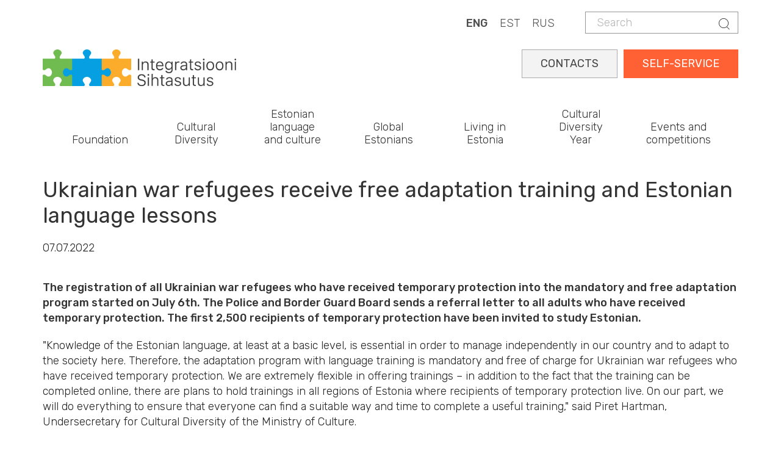

--- FILE ---
content_type: text/html; charset=UTF-8
request_url: https://integratsioon.ee/en/ukrainian-war-refugees-receive-free-adaptation-training-and-estonian-language-lessons
body_size: 9995
content:
<!DOCTYPE html>
<html  lang="en" dir="ltr" prefix="content: http://purl.org/rss/1.0/modules/content/  dc: http://purl.org/dc/terms/  foaf: http://xmlns.com/foaf/0.1/  og: http://ogp.me/ns#  rdfs: http://www.w3.org/2000/01/rdf-schema#  schema: http://schema.org/  sioc: http://rdfs.org/sioc/ns#  sioct: http://rdfs.org/sioc/types#  skos: http://www.w3.org/2004/02/skos/core#  xsd: http://www.w3.org/2001/XMLSchema# ">
  <head>
    <meta charset="utf-8" />
<script async src="https://www.googletagmanager.com/gtag/js?id=UA-132033063-1"></script>
<script>window.dataLayer = window.dataLayer || [];function gtag(){dataLayer.push(arguments)};gtag("js", new Date());gtag("set", "developer_id.dMDhkMT", true);gtag("config", "UA-132033063-1", {"groups":"default","anonymize_ip":true,"page_placeholder":"PLACEHOLDER_page_path"});gtag("config", "G-LZKB975E03", {"groups":"default","page_placeholder":"PLACEHOLDER_page_location"});</script>
<meta name="description" content="The registration of all Ukrainian war refugees who have received temporary protection into the mandatory and free adaptation program started on July 6th. The Police and Border Guard Board sends a referral letter to all adults who have received temporary protection. The first 2,500 recipients of temporary protection have been invited to study Estonian." />
<link rel="canonical" href="https://integratsioon.ee/en/ukrainian-war-refugees-receive-free-adaptation-training-and-estonian-language-lessons" />
<link rel="image_src" href="/sites/default/files/field/image/riigikantselei-08.jpg" />
<meta property="og:description" content="The registration of all Ukrainian war refugees who have received temporary protection into the mandatory and free adaptation program started on July 6th. The Police and Border Guard Board sends a referral letter to all adults who have received temporary protection. The first 2,500 recipients of temporary protection have been invited to study Estonian. &quot;Knowledge of the Estonian language, at least at a basic level, is essential in order to manage independently in our country and to adapt to the society here. Therefore, the adaptation program with language training is mandatory and free of charge for Ukrainian war refugees who have received temporary protection. We are extremely flexible in offering trainings – in addition to the fact that the training can be completed online, there are plans to hold trainings in all regions of Estonia where recipients of temporary protection live. On our part, we will do everything to ensure that everyone can find a suitable way and time to complete a useful training,&quot; said Piret Hartman, Undersecretary for Cultural Diversity of the Ministry of Culture.The recipient of temporary protection must independently register for both the adaptation program and Estonian language learning in the online environment www.settleinestonia.ee. Adaptation programme module for temporary protection holders: https://www.settleinestonia.ee/programme/temporary-protection-module A1 level estonian language course for temporary protection holders: https://www.settleinestonia.ee/programme/temporary-protection-lang-modu… A total of 5 language schools offer language training: Sola Integra OÜ in the PPA region of Northern Estonia, Multilingua Keelekeskus OÜ in Tallinn, OÜ PR Reiting in the PPA region of South Estonia, Algus OÜ in the PPA region of Eastern Estonia and Folkuniversitetet Estonia MTÜ in Tartu. In the PPA region of Western and Central Estonia, the provider is not yet known. In addition, an extraordinary state procurement will be announced in the summer for the language training of an additional 900 recipients of temporary protection. The language courses take place in the amount of 100 academic hours and take place either as online learning or as contact learning in classrooms.From the additional budget of 2022, the learning of the Estonian language of the adaptation program for recipients of temporary protection will be supported with 4.5 million euros. There are a total of 9,000 vacancies.From the additional budget of 2022, the one-day training of the adaptation program for temporary protection recipients will be supported with 4.6 million euros. Trainings for the first 10,000 recipients of temporary protection have started. In July, a tender will be announced to find providers of an additional 10,000 adaptation program study vacancies. In addition, recipients of temporary protection will be given the opportunity to complete the adaptation program training as an independent video course. For this purpose, a tender is being prepared to find a producer of educational videos.Additional information on the website of the Ministry of Culture." />
<meta property="og:image" content="https://integratsioon.ee/sites/default/files/field/image/riigikantselei-08.jpg" />
<meta name="twitter:image" content="https://integratsioon.ee/sites/default/files/field/image/riigikantselei-08.jpg" />
<meta name="Generator" content="Drupal 10 (https://www.drupal.org)" />
<meta name="MobileOptimized" content="width" />
<meta name="HandheldFriendly" content="true" />
<meta name="viewport" content="width=device-width, initial-scale=1.0" />
<link rel="alternate" hreflang="en" href="https://integratsioon.ee/en/ukrainian-war-refugees-receive-free-adaptation-training-and-estonian-language-lessons" />
<link rel="alternate" hreflang="et" href="https://integratsioon.ee/ukraina-sojapogenikud-saavad-tasuta-kohanemiskoolitust-ja-eesti-keele-opet" />
<link rel="alternate" hreflang="ru" href="https://integratsioon.ee/ru/besplatnoe-obuchenie-po-adaptacii-i-estonskomu-yazyku-dlya-ukrainskikh-bezhencev" />

    <title>Ukrainian war refugees receive free adaptation training and Estonian language lessons | Integratsiooni Sihtasutus</title>

    <link rel="apple-touch-icon" sizes="180x180" href="/sites/default/files/favicons/apple-touch-icon.png"/>
    <link rel="icon" type="image/png" sizes="32x32" href="/sites/default/files/favicons/favicon-32x32.png"/>
    <link rel="icon" type="image/png" sizes="16x16" href="/sites/default/files/favicons/favicon-16x16.png"/>
    <link rel="manifest" href="/sites/default/files/favicons/site.webmanifest"/>
    <link rel="mask-icon" href="/sites/default/files/favicons/safari-pinned-tab.svg" color="#e78948"/>
    <meta name="msapplication-TileColor" content="#da532c"/>
    <meta name="theme-color" content="#e98258"/>

    <link rel="stylesheet" href="//fonts.googleapis.com/css?family=Rubik:300,400,500,700,900&amp;amp;subset=cyrillic" />
    <link rel="stylesheet" media="all" href="/core/modules/system/css/components/align.module.css?t8hk1u" />
<link rel="stylesheet" media="all" href="/core/modules/system/css/components/fieldgroup.module.css?t8hk1u" />
<link rel="stylesheet" media="all" href="/core/modules/system/css/components/container-inline.module.css?t8hk1u" />
<link rel="stylesheet" media="all" href="/core/modules/system/css/components/clearfix.module.css?t8hk1u" />
<link rel="stylesheet" media="all" href="/core/modules/system/css/components/details.module.css?t8hk1u" />
<link rel="stylesheet" media="all" href="/core/modules/system/css/components/hidden.module.css?t8hk1u" />
<link rel="stylesheet" media="all" href="/core/modules/system/css/components/item-list.module.css?t8hk1u" />
<link rel="stylesheet" media="all" href="/core/modules/system/css/components/js.module.css?t8hk1u" />
<link rel="stylesheet" media="all" href="/core/modules/system/css/components/nowrap.module.css?t8hk1u" />
<link rel="stylesheet" media="all" href="/core/modules/system/css/components/position-container.module.css?t8hk1u" />
<link rel="stylesheet" media="all" href="/core/modules/system/css/components/reset-appearance.module.css?t8hk1u" />
<link rel="stylesheet" media="all" href="/core/modules/system/css/components/resize.module.css?t8hk1u" />
<link rel="stylesheet" media="all" href="/core/modules/system/css/components/system-status-counter.css?t8hk1u" />
<link rel="stylesheet" media="all" href="/core/modules/system/css/components/system-status-report-counters.css?t8hk1u" />
<link rel="stylesheet" media="all" href="/core/modules/system/css/components/system-status-report-general-info.css?t8hk1u" />
<link rel="stylesheet" media="all" href="/core/modules/system/css/components/tablesort.module.css?t8hk1u" />
<link rel="stylesheet" media="all" href="https://unpkg.com/aos@2.3.1/dist/aos.css" />
<link rel="stylesheet" media="all" href="/modules/contrib/bootstrap_styles/css/bs_example_classes/background-color-classes.css?t8hk1u" />
<link rel="stylesheet" media="all" href="/modules/contrib/bootstrap_styles/css/bs_example_classes/border-classes.css?t8hk1u" />
<link rel="stylesheet" media="all" href="/modules/contrib/bootstrap_styles/css/bs_example_classes/box-shadow-classes.css?t8hk1u" />
<link rel="stylesheet" media="all" href="/modules/contrib/bootstrap_styles/css/bs_example_classes/margin-classes.css?t8hk1u" />
<link rel="stylesheet" media="all" href="/modules/contrib/bootstrap_styles/css/bs_example_classes/padding-classes.css?t8hk1u" />
<link rel="stylesheet" media="all" href="/modules/contrib/bootstrap_styles/css/bs_example_classes/text-alignment-classes.css?t8hk1u" />
<link rel="stylesheet" media="all" href="/modules/contrib/bootstrap_styles/css/bs_example_classes/text-color-classes.css?t8hk1u" />
<link rel="stylesheet" media="all" href="/core/modules/layout_discovery/layouts/onecol/onecol.css?t8hk1u" />
<link rel="stylesheet" media="all" href="/modules/contrib/quiz/css/quiz.css?t8hk1u" />
<link rel="stylesheet" media="all" href="/modules/contrib/webform/modules/webform_bootstrap/css/webform_bootstrap.css?t8hk1u" />
<link rel="stylesheet" media="all" href="https://cdn.jsdelivr.net/npm/bootstrap@3.4.1/dist/css/bootstrap.css" integrity="sha256-0XAFLBbK7DgQ8t7mRWU5BF2OMm9tjtfH945Z7TTeNIo=" crossorigin="anonymous" />
<link rel="stylesheet" media="all" href="https://cdn.jsdelivr.net/npm/@unicorn-fail/drupal-bootstrap-styles@0.0.2/dist/3.1.1/7.x-3.x/drupal-bootstrap.css" integrity="sha512-ys0R7vWvMqi0PjJvf7827YdAhjeAfzLA3DHX0gE/sPUYqbN/sxO6JFzZLvc/wazhj5utAy7rECg1qXQKIEZOfA==" crossorigin="anonymous" />
<link rel="stylesheet" media="all" href="https://cdn.jsdelivr.net/npm/@unicorn-fail/drupal-bootstrap-styles@0.0.2/dist/3.1.1/8.x-3.x/drupal-bootstrap.css" integrity="sha512-ixuOBF5SPFLXivQ0U4/J9sQbZ7ZjmBzciWMBNUEudf6sUJ6ph2zwkpFkoUrB0oUy37lxP4byyHasSpA4rZJSKg==" crossorigin="anonymous" />
<link rel="stylesheet" media="all" href="https://cdn.jsdelivr.net/npm/@unicorn-fail/drupal-bootstrap-styles@0.0.2/dist/3.2.0/7.x-3.x/drupal-bootstrap.css" integrity="sha512-MiCziWBODHzeWsTWg4TMsfyWWoMltpBKnf5Pf5QUH9CXKIVeGpEsHZZ4NiWaJdgqpDzU/ahNWaW80U1ZX99eKw==" crossorigin="anonymous" />
<link rel="stylesheet" media="all" href="https://cdn.jsdelivr.net/npm/@unicorn-fail/drupal-bootstrap-styles@0.0.2/dist/3.2.0/8.x-3.x/drupal-bootstrap.css" integrity="sha512-US+XMOdYSqB2lE8RSbDjBb/r6eTTAv7ydpztf8B7hIWSlwvzQDdaAGun5M4a6GRjCz+BIZ6G43l+UolR+gfLFQ==" crossorigin="anonymous" />
<link rel="stylesheet" media="all" href="https://cdn.jsdelivr.net/npm/@unicorn-fail/drupal-bootstrap-styles@0.0.2/dist/3.3.1/7.x-3.x/drupal-bootstrap.css" integrity="sha512-3gQUt+MI1o8v7eEveRmZzYx6fsIUJ6bRfBLMaUTzdmNQ/1vTWLpNPf13Tcrf7gQ9iHy9A9QjXKxRGoXEeiQnPA==" crossorigin="anonymous" />
<link rel="stylesheet" media="all" href="https://cdn.jsdelivr.net/npm/@unicorn-fail/drupal-bootstrap-styles@0.0.2/dist/3.3.1/8.x-3.x/drupal-bootstrap.css" integrity="sha512-AwNfHm/YKv4l+2rhi0JPat+4xVObtH6WDxFpUnGXkkNEds3OSnCNBSL9Ygd/jQj1QkmHgod9F5seqLErhbQ6/Q==" crossorigin="anonymous" />
<link rel="stylesheet" media="all" href="https://cdn.jsdelivr.net/npm/@unicorn-fail/drupal-bootstrap-styles@0.0.2/dist/3.4.0/8.x-3.x/drupal-bootstrap.css" integrity="sha512-j4mdyNbQqqp+6Q/HtootpbGoc2ZX0C/ktbXnauPFEz7A457PB6le79qasOBVcrSrOBtGAm0aVU2SOKFzBl6RhA==" crossorigin="anonymous" />
<link rel="stylesheet" media="all" href="https://code.jquery.com/ui/1.13.3/themes/smoothness/jquery-ui.css" />
<link rel="stylesheet" media="all" href="/themes/insa/css/style.css?t8hk1u" />
<link rel="stylesheet" media="all" href="/themes/insa/css/custom.css?t8hk1u" />

    
	<style>
@import url('https://fonts.googleapis.com/css2?family=Roboto+Slab:wght@100..900&display=swap');
</style>
<script src="https://kit.fontawesome.com/fbfcd5034f.js" crossorigin="anonymous"></script>
  </head>
  <body class="path-node page-node-type-article has-glyphicons">
 
    <a href="#main-content" class="visually-hidden focusable skip-link">
      Skip to main content
    </a>
    
      <div class="dialog-off-canvas-main-canvas" data-off-canvas-main-canvas>
    
  
    <div class="top">
      <div class="container">
        <div class="">
          <div class="region region-header">
    <div class="search-block-form block block-search block-search-form-block" data-drupal-selector="search-block-form" id="block-insa-insa-search-form" role="search">
  
    
        <form action="/en/search/node" method="get" id="search-block-form" accept-charset="UTF-8">
    <div class="form-item js-form-item form-type-search js-form-type-search form-item-keys js-form-item-keys form-no-label form-group">
      <label for="edit-keys" class="control-label sr-only">Search</label>
  
  
  <div class="input-group"><input title="Enter the terms you wish to search for." data-drupal-selector="edit-keys" class="form-search form-control" placeholder="Search" type="search" id="edit-keys" name="keys" value="" size="15" maxlength="128" /><span class="input-group-btn"><button type="submit" value="Search" class="button js-form-submit form-submit btn-primary btn icon-only"><span class="sr-only">Search</span><span class="icon glyphicon glyphicon-search" aria-hidden="true"></span></button></span></div>

  
  
      <div id="edit-keys--description" class="description help-block">
      Enter the terms you wish to search for.
    </div>
  </div>
<div class="form-actions form-group js-form-wrapper form-wrapper" data-drupal-selector="edit-actions" id="edit-actions"></div>

  </form>


  </div>
<section class="language-switcher-language-url block block-language block-language-blocklanguage-content clearfix" id="block-languageswitchercontent" role="navigation">
  
    

      <div class="content">
      <ul class="links"><li hreflang="en" data-drupal-link-system-path="node/3535" class="en is-active" aria-current="page"><a href="/en/ukrainian-war-refugees-receive-free-adaptation-training-and-estonian-language-lessons" class="language-link is-active" hreflang="en" data-drupal-link-system-path="node/3535" aria-current="page">ENG</a></li><li hreflang="et" data-drupal-link-system-path="node/3535" class="et"><a href="/ukraina-sojapogenikud-saavad-tasuta-kohanemiskoolitust-ja-eesti-keele-opet" class="language-link" hreflang="et" data-drupal-link-system-path="node/3535">EST</a></li><li hreflang="ru" data-drupal-link-system-path="node/3535" class="ru"><a href="/ru/besplatnoe-obuchenie-po-adaptacii-i-estonskomu-yazyku-dlya-ukrainskikh-bezhencev" class="language-link" hreflang="ru" data-drupal-link-system-path="node/3535">RUS</a></li></ul>
    </div>
  </section>


  </div>

        </div>
      </div>
    </div>

  
      <div class="container">  <div class="region region-logo">
          <a class="logo navbar-btn" href="/en" title="Home" rel="home">
      <img src="/themes/insa/images/logo.png" alt="Home" />
    </a>
  
  </div>
</div>
  
      <header id="navbar" role="banner">
              <div class="container">
            <div class="navbar-header">
        
                          <button type="button" class="navbar-toggle collapsed" data-toggle="collapse" data-target="#navbar-collapse" aria-expanded="false">
            <span class="sr-only">Toggle navigation</span>
            <span class="icon-bar"></span>
            <span class="icon-bar"></span>
            <span class="icon-bar"></span>
          </button>
              </div>

                    <div id="navbar-collapse" class="navbar-collapse collapse">
            <div class="region region-navigation-collapsible">
    <section id="block-selfserviceeng" class="block block-block-content block-block-content148edb0a-f01e-45b9-9677-1b4b85f338d5 clearfix">
  
    

      <div class="content">
      
            <div class="field field--name-body field--type-text-with-summary field--label-hidden field--item"><div class="self-service"><a href="https://iseteenindus.integratsioon.ee/login">SELF-SERVICE</a></div> 
<div class="self-service2"><a href="https://www.integratsioon.ee/en/contacts">CONTACTS</a></div></div>
      
    </div>
  </section>

<nav role="navigation" aria-labelledby="block-insa-main-menu-menu" id="block-insa-main-menu">
            <h2 class="sr-only" id="block-insa-main-menu-menu">Main navigation</h2>

      
      <ul class="menu menu--main nav navbar-nav">
                      <li class="expanded dropdown first">
                                                                    <span class="navbar-text dropdown-toggle" data-toggle="dropdown">Foundation</span>
                                <ul class="dropdown-menu">
                      <li class="expanded dropdown first">
                                                  <h5>About the organisation</h5>
                                <ul class="dropdown-menu">
                      <li class="first">
                                                  <a href="/en/about-us" data-drupal-link-system-path="node/1422">About us</a>
                      </li>
                      <li>
                                                  <a href="/en/statutes" data-drupal-link-system-path="node/1439">Articles of Association (in Estonian)</a>
                      </li>
                      <li>
                                                  <a href="/en/strategy" data-drupal-link-system-path="node/1440">Strategy</a>
                      </li>
                      <li>
                                                  <a href="/en/structure" data-drupal-link-system-path="node/1588">Structure</a>
                      </li>
                      <li>
                                                  <a href="/en/supervisory-board" data-drupal-link-system-path="node/1438">Supervisory Board</a>
                      </li>
                      <li>
                                                  <a href="/en/aastaaruanded-uuendatud" data-drupal-link-system-path="node/4846">Annual reports</a>
                      </li>
                      <li>
                                                  <a href="/en/processing-personal-data" data-drupal-link-system-path="node/2915">Processing of Personal Data</a>
                      </li>
                      <li>
                                                  <a href="/en/integration-foundation-employer" title="The Integration Foundation as an employer" data-drupal-link-system-path="node/3916">The foundation as employer</a>
                      </li>
                      <li>
                                                  <a href="/en/node/1820" data-drupal-link-system-path="node/1820">Electronical invoices (in Estonian)</a>
                      </li>
                      <li class="last">
                                                  <a href="/en/contacts" data-drupal-link-system-path="node/102">Contacts</a>
                      </li>
        </ul>
  
              </li>
                      <li class="expanded dropdown">
                                                  <h5>Estonian language house</h5>
                                <ul class="dropdown-menu">
                      <li class="first last">
                                                  <a href="/en/eestikeelemaja" title="Estonian language house" data-drupal-link-system-path="node/4744">Estonian language house</a>
                      </li>
        </ul>
  
              </li>
                      <li class="expanded dropdown last">
                                                  <h5>Library</h5>
                                <ul class="dropdown-menu">
                      <li class="first">
                                                  <a href="/en/library" title="" data-drupal-link-system-path="node/175">Publications and studies</a>
                      </li>
                      <li>
                                                  <a href="/en/language-learning-videos" data-drupal-link-system-path="node/3144">Language learning videos</a>
                      </li>
                      <li class="last">
                                                  <a href="/en/video-tips-language-learning-opportunities" data-drupal-link-system-path="node/3168">Video tips on language learning opportunities</a>
                      </li>
        </ul>
  
              </li>
        </ul>
  
              </li>
                      <li class="expanded dropdown">
                                                                    <span class="navbar-text dropdown-toggle" data-toggle="dropdown">Cultural Diversity</span>
                                <ul class="dropdown-menu">
                      <li class="expanded dropdown first">
                                                  <h5>Multicultural Estonia</h5>
                                <ul class="dropdown-menu">
                      <li class="first">
                                                  <a href="/en/multicultural-society" data-drupal-link-system-path="node/1589">Multicultural society</a>
                      </li>
                      <li>
                                                  <a href="/en/activities-national-minority-cultural-associations" data-drupal-link-system-path="node/28">National minority cultural associations</a>
                      </li>
                      <li>
                                                  <a href="/en/work-roma-community" data-drupal-link-system-path="node/3508">Work with the Roma community</a>
                      </li>
                      <li>
                                                  <a href="/en/national-minorities-day-2022" data-drupal-link-system-path="node/1416">National Minorities Day</a>
                      </li>
                      <li class="last">
                                                  <a href="/en/integration-awards" data-drupal-link-system-path="node/1415">Integration awards</a>
                      </li>
        </ul>
  
              </li>
                      <li class="expanded dropdown">
                                                  <h5>Integration Conference</h5>
                                <ul class="dropdown-menu">
                      <li class="first last">
                                                  <a href="/en/conference" title="Lõimumiskonverents" data-drupal-link-system-path="node/6710">Integration Conference</a>
                      </li>
        </ul>
  
              </li>
                      <li class="expanded dropdown last">
                                                  <h5>Working together</h5>
                                <ul class="dropdown-menu">
                      <li class="first last">
                                                  <a href="/en/linda-integration-services-partners" data-drupal-link-system-path="node/3486">LINDA – integration services for partners</a>
                      </li>
        </ul>
  
              </li>
        </ul>
  
              </li>
                      <li>
                                                  <a href="/en/overview-learning-opportunities" data-drupal-link-system-path="node/6416">Estonian language and culture</a>
                      </li>
                      <li>
                                                  <a href="/en/global-estonian-diaspora" data-drupal-link-system-path="node/4902">Global Estonians</a>
                      </li>
                      <li class="expanded dropdown">
                                                                    <span class="navbar-text dropdown-toggle" data-toggle="dropdown">Living in Estonia</span>
                                <ul class="dropdown-menu">
                      <li class="expanded dropdown first">
                                                  <h5>Information for new arrivals</h5>
                                <ul class="dropdown-menu">
                      <li class="first">
                                                  <a href="/en/kohanemine" data-drupal-link-system-path="node/1424">Adaptation</a>
                      </li>
                      <li class="last">
                                                  <a href="/en/roadmap-adaptation" data-drupal-link-system-path="node/6352">Roadmap to adaptation</a>
                      </li>
        </ul>
  
              </li>
                      <li class="expanded dropdown">
                                                  <h5>Information for those returning to Estonia</h5>
                                <ul class="dropdown-menu">
                      <li class="first">
                                                  <a href="/en/returning-to-estonia" data-drupal-link-system-path="node/4330">Information for those returning to Estonia</a>
                      </li>
                      <li>
                                                  <a href="/en/return-support" data-drupal-link-system-path="node/4334">Return support</a>
                      </li>
                      <li class="last">
                                                  <a href="/en/support-meetings" title="Meetings" data-drupal-link-system-path="node/4333">Meetings</a>
                      </li>
        </ul>
  
              </li>
                      <li class="expanded dropdown last">
                                                  <h5>For citizenship applicants</h5>
                                <ul class="dropdown-menu">
                      <li class="first">
                                                  <a href="/en/citizenship" data-drupal-link-system-path="node/6745">Acquisition of citizenship</a>
                      </li>
                      <li>
                                                  <a href="/en/citizens-day" data-drupal-link-system-path="node/1431">Citizen’s Day</a>
                      </li>
                      <li class="last">
                                                  <a href="/en/citizens-day-quiz" data-drupal-link-system-path="node/2160">Citizen&#039;s Day quiz</a>
                      </li>
        </ul>
  
              </li>
        </ul>
  
              </li>
                      <li class="expanded dropdown">
                                                                    <span class="navbar-text dropdown-toggle" data-toggle="dropdown">Cultural Diversity Year</span>
                                <ul class="dropdown-menu">
                      <li class="expanded dropdown first">
                                                  <h5>Theme year</h5>
                                <ul class="dropdown-menu">
                      <li class="first">
                                                  <a href="/en/theme-year" data-drupal-link-system-path="node/4410">Theme year</a>
                      </li>
                      <li>
                                                  <a href="/en/landing-page-events" data-drupal-link-system-path="landing-page-events">Events</a>
                      </li>
                      <li>
                                                  <a href="/en/thematic-year/news" data-drupal-link-system-path="node/4413">News</a>
                      </li>
                      <li class="last">
                                                  <a href="/en/thematic-year/contacts" data-drupal-link-system-path="node/4414">Contacts</a>
                      </li>
        </ul>
  
              </li>
                      <li class="expanded dropdown last">
                                                  <h5>Cultural diversity</h5>
                                <ul class="dropdown-menu">
                      <li class="first">
                                                  <a href="/en/thematic-year/communities" data-drupal-link-system-path="node/4416">Communities</a>
                      </li>
                      <li>
                                                  <a href="/en/thematic-year/recommendations" data-drupal-link-system-path="node/4417">Recommendations</a>
                      </li>
                      <li class="last">
                                                  <a href="/en/we-are-all-face-estonia" data-drupal-link-system-path="node/5252">We are all the face of Estonia</a>
                      </li>
        </ul>
  
              </li>
        </ul>
  
              </li>
                      <li class="expanded dropdown last">
                                                                    <span class="navbar-text dropdown-toggle" data-toggle="dropdown">Events and competitions</span>
                                <ul class="dropdown-menu">
                      <li class="expanded dropdown first">
                                                  <h5>Competitions</h5>
                                <ul class="dropdown-menu">
                      <li class="first">
                                                  <a href="/en/competitions-estonian" data-drupal-link-system-path="node/30">Public competitions (in Estonian)</a>
                      </li>
                      <li>
                                                  <a href="/en/competitions-estonian#panel-views_block-contest-block_2" data-drupal-link-system-path="node/30">Past competitions (in Estonian)</a>
                      </li>
                      <li>
                                                  <a href="/en/node/2161" data-drupal-link-system-path="node/2161">Procurement procedures (in Estonian)</a>
                      </li>
                      <li>
                                                  <a href="/en/node/4734" data-drupal-link-system-path="node/4734">Competition plan</a>
                      </li>
                      <li class="last">
                                                  <a href="/en/evaluators-applications-and-tenders-estonian" data-drupal-link-system-path="node/3555">Evaluators of applications and tenders (in Estonian)</a>
                      </li>
        </ul>
  
              </li>
                      <li class="expanded dropdown">
                                                  <h5>Events and news</h5>
                                <ul class="dropdown-menu">
                      <li class="first">
                                                  <a href="/en/events" data-drupal-link-system-path="events">Upcoming Events</a>
                      </li>
                      <li>
                                                  <a href="/en/kalender" data-drupal-link-system-path="calendar">Events Calendar</a>
                      </li>
                      <li class="last">
                                                  <a href="/en/news" data-drupal-link-system-path="node/31">News</a>
                      </li>
        </ul>
  
              </li>
                      <li class="expanded dropdown last">
                                                  <h5>Integration Conference</h5>
                                <ul class="dropdown-menu">
                      <li class="first">
                                                  <a href="/en/conference" data-drupal-link-system-path="node/6710">Integration Conference 2025</a>
                      </li>
                      <li>
                                                  <a href="/en/conference/program" data-drupal-link-system-path="node/7022">Program</a>
                      </li>
                      <li>
                                                  <a href="/en/presenters" data-drupal-link-system-path="node/7047">Speakers</a>
                      </li>
                      <li class="last">
                                                  <a href="/en/conference/register" data-drupal-link-system-path="node/6957">Register</a>
                      </li>
        </ul>
  
              </li>
        </ul>
  
              </li>
        </ul>
  

  </nav>

  </div>

        </div>
                    </div>
          </header>
  
  <div role="main" class="main-container container js-quickedit-main-content">
    <div class="row">

            
                  <section class="col-sm-12">

                
                                      
                  
                          <a id="main-content"></a>
            <div class="region region-content">
      
<div data-drupal-messages-fallback class="hidden"></div>
    <h1>
<span property="dc:title">Ukrainian war refugees receive free adaptation training and Estonian language lessons</span>
</h1>

  <article about="/en/ukrainian-war-refugees-receive-free-adaptation-training-and-estonian-language-lessons" typeof="sioc:Item foaf:Document" class="article full clearfix">

  
      <span property="dc:title" content="Ukrainian war refugees receive free adaptation training and Estonian language lessons" class="hidden"></span>


  
  <div class="content">
      <div class="layout layout--onecol">
    <div  class="layout__region layout__region--content">
      <section class="_none article-date block block-layout-builder block-field-blocknodearticlecreated clearfix">
  
    

      <div class="content">
      
<span><time datetime="2022-07-07T11:52:23+03:00">07.07.2022</time>
</span>

    </div>
  </section>

<section class="block block-layout-builder block-field-blocknodearticlebody clearfix">
  
    

      <div class="content">
      
            <div property="content:encoded" class="field field--name-body field--type-text-with-summary field--label-hidden field--item"><p><strong>The registration of all Ukrainian war refugees who have received temporary protection into the mandatory and free adaptation program started on July 6th. The Police and Border Guard Board sends a referral letter to all adults who have received temporary protection. The first 2,500 recipients of temporary protection have been invited to study Estonian.</strong></p>
<p>"Knowledge of the Estonian language, at least at a basic level, is essential in order to manage independently in our country and to adapt to the society here. Therefore, the adaptation program with language training is mandatory and free of charge for Ukrainian war refugees who have received temporary protection. We are extremely flexible in offering trainings – in addition to the fact that the training can be completed online, there are plans to hold trainings in all regions of Estonia where recipients of temporary protection live. On our part, we will do everything to ensure that everyone can find a suitable way and time to complete a useful training," said&nbsp;Piret Hartman, Undersecretary for Cultural Diversity of the Ministry of Culture.<br><br><strong>The recipient of temporary protection must independently register for both the adaptation program and Estonian language learning in the online environment <a href="http://www.settleinestonia.ee" target="_blank">www.settleinestonia.ee.&nbsp;</a></strong></p>
<ul>
<li>Adaptation programme module for temporary protection holders: <a href="https://www.settleinestonia.ee/programme/temporary-protection-module">https://www.settleinestonia.ee/programme/temporary-protection-module</a></li>
<li>A1 level estonian language course for temporary protection holders:&nbsp;<a href="https://www.settleinestonia.ee/programme/temporary-protection-lang-module">https://www.settleinestonia.ee/programme/temporary-protection-lang-modu…</a></li>
</ul>
<p>&nbsp;</p>
<p>A total of 5 language schools offer language training: Sola Integra OÜ in the PPA region of Northern Estonia, Multilingua Keelekeskus OÜ in Tallinn, OÜ PR Reiting in the PPA region of South Estonia, Algus OÜ in the PPA region of Eastern Estonia and Folkuniversitetet Estonia MTÜ in Tartu. In the PPA region of Western and Central Estonia, the provider is not yet known. In addition, an extraordinary state procurement will be announced in the summer for the language training of an additional 900 recipients of temporary protection. The language courses take place in the amount of 100 academic hours and take place either as online learning or as contact learning in classrooms.<br><br>From the additional budget of 2022, the learning of the Estonian language of the adaptation program for recipients of temporary protection will be supported with 4.5 million euros. There are a total of 9,000 vacancies.<br><br>From the additional budget of 2022, the one-day training of the adaptation program for temporary protection recipients will be supported with 4.6 million euros. Trainings for the first 10,000 recipients of temporary protection have started. In July, a tender will be announced to find providers of an additional 10,000 adaptation program study vacancies. In addition, recipients of temporary protection will be given the opportunity to complete the adaptation program training as an independent video course. For this purpose, a tender is being prepared to find a producer of educational videos.<br><br><a href="https://kul.ee/en/cultural-diversity-and-integration/adaptation/adaptation-programme" target="_blank">Additional information on the&nbsp;website of the Ministry of Culture.&nbsp;</a></p>
</div>
      
    </div>
  </section>

<section class="_none block block-block-content block-block-content93dc42e9-e712-4488-81e0-0c9b860ccd28 clearfix">
  
    

      <div class="content">
      
            <div class="field field--name-body field--type-text-with-summary field--label-hidden field--item"><!-- Go to ww.addthis.com/dashboard to customize your tools -->
<div class="addthis_inline_share_toolbox"></div>
<script type="text/javascript" src="https://s7.addthis.com/js/300/addthis_widget.js#pubid=ra-5b239dab43169b48" async="async"></script></div>
      
    </div>
  </section>


    </div>
  </div>

  </div>

</article>

<section id="block-insa-burokrattsitewide" class="block block-block-content block-block-content7ea93bc4-3fd0-4c12-84d5-ef01320e3319 clearfix">
  
    

      <div class="content">
      
            <div class="field field--name-body field--type-text-with-summary field--label-hidden field--item"><div id="byk-va"></div>
<script>
window._env_ = {
RUUTER_API_URL: 'https://ruuter.buerokratt.integratsioon.ee/v2/public/backoffice',
NOTIFICATION_NODE_URL: 'https://ruuter.buerokratt.integratsioon.ee',
TIM_AUTHENTICATION_URL: 'https://tim.buerokratt.integratsioon.ee/oauth2/authorization/tara?callback_url=https://buerokratt.integratsioon.ee',
OFFICE_HOURS: {
TIMEZONE: 'Europe/Tallinn',
BEGIN: 0,
END: 24,
DAYS: [1, 2, 3, 4, 5, 6, 7],
},
ENABLE_HIDDEN_FEATURES: 'FALSE',
ENABLE_MULTI_DOMAIN: 'FALSE'
};
</script>
<script id="script-bundle" type="text/javascript" src="https://buerokratt.integratsioon.ee/widget_bundle.js" crossorigin=""></script>
</body>
<style>
.background {
background: #004d40;
width: 100vw;
height: 100vh;
}
</style></div>
      
    </div>
  </section>


  </div>

              </section>

                </div>
  </div>

<footer class="footer" role="contentinfo">
  <div class="container">
    <div class="row">
      <div class="col-md-3">
                                <div class="region region-footer-col-1">
    <section id="block-footercolumn1eng-2" class="block block-block-content block-block-contentb8eee9fa-fde1-447a-b2ca-b3290dce3907 clearfix">
  
    

      <div class="content">
      
            <div class="field field--name-body field--type-text-with-summary field--label-hidden field--item"><h5 class="side">Tallinna office</h5>

<p class="small-16">Rävala 5 (6th floor)<br />
10143 Тallinn<br />
<span style="color:#555555"><i class="icon before-phone"></i></span>&nbsp;&nbsp;&nbsp;659 9021<br> 
<span style="color:#555555"><i class="icon before-at"></i></span>&nbsp;&nbsp;&nbsp;<a class="orange" href="mailto:info@integratsioon.ee">info@integratsioon.ee</a><br>
</p>

<p class="small-16"><span style="font-weight:400">Open:</span><br />
M-T: &nbsp; 09.00-17.00<br />
F: &nbsp; &nbsp; &nbsp; 09.00-16.00</p>
<p class="small-16">
<span style="color:#555555"><i class="icon before-map-pin"></i></span>&nbsp;&nbsp;&nbsp;<a class="orange" href="https://www.google.com/maps/place/Integration+Foundation/@59.4336413,24.7569146,17z/data=!3m1!4b1!4m6!3m5!1s0x4692eb567686a83d:0xcc7a761cef0fc013!8m2!3d59.4336413!4d24.7569146!16s%2Fg%2F11b6j4nb3_?entry=ttu&g_ep=EgoyMDI1MDEyOC4wIKXMDSoASAFQAw%3D%3D" target="_blank">Google Maps</a><br>
</p>
<p>&nbsp;</p>
<p>&nbsp;</p></div>
      
    </div>
  </section>


  </div>

                        </div>
      <div class="col-md-3">
                              <div class="region region-footer-col-2">
    <section id="block-footercolumn2eng" class="block block-block-content block-block-contentfdbe857f-cdca-4721-826d-31b19fa1a28e clearfix">
  
    

      <div class="content">
      
            <div class="field field--name-body field--type-text-with-summary field--label-hidden field--item"><h5 class="side">Narva office</h5>

<p class="small-16">Linda 2<br />
20309 Narva<br />
<span style="color:#555555"><i class="icon before-phone"></i></span>&nbsp;&nbsp;&nbsp;659 9021<br> 
<span style="color:#555555"><i class="icon before-at"></i></span>&nbsp;&nbsp;&nbsp;<a class="orange" href="mailto:info@integratsioon.ee">info@integratsioon.ee</a><br>
</p>

<p class="small-16"><span style="font-weight:400">Open:</span><br />
M-T: &nbsp; 09.00-17.00<br />
F: &nbsp; &nbsp; &nbsp; 09.00-16.00</p>
<p class="small-16">
<span style="color:#555555"><i class="icon before-map-pin"></i></span>&nbsp;&nbsp;&nbsp;<a class="orange" href="https://www.google.com/maps/place/Narva+eesti+keele+maja/@59.375151,28.1892618,17z/data=!3m1!4b1!4m6!3m5!1s0x469449e40da95b5d:0x16496f632ddbf08c!8m2!3d59.375151!4d28.1892618!16s%2Fg%2F11ssj5h2h_?entry=ttu&g_ep=EgoyMDI1MDEyOC4wIKXMDSoASAFQAw%3D%3D" target="_blank">Google Maps</a><br>
</p></div>
      
    </div>
  </section>


  </div>

                        </div>
      <div class="col-md-6">
                                <div class="region region-footer-col-3">
    <section id="block-footercolumn3eng" class="block block-block-content block-block-content192e9d3b-988a-400c-be79-b1654a3f84de clearfix">
  
    

      <div class="content">
      
            <div class="field field--name-body field--type-text-with-summary field--label-hidden field--item">
               <h5 class="side">Social Media</h5>     
<div class="socialbox"><a href="https://www.facebook.com/integratsioonisihtasutus" rel="noopener" target="_blank"><img alt="Facebook" data-entity-type="file" data-entity-uuid="a1190ee6-c96d-4cfd-8404-7cad74f02ec8" height="25px" src="/sites/default/files/inline-images/facebook_0.png" width="25px" /></a> </div><div class="socialbox"><a href="https://www.youtube.com/@integratsioon" rel="noopener" target="_blank"><img alt="YouTube" data-entity-type="file" data-entity-uuid="690a2f13-8f6b-4244-8681-0878f7cf3fb0" height="25px" src="/sites/default/files/inline-images/youtube.png" width="25px" /></a></div>
   <p>&nbsp;</p>
       <h5 class="side">Supporters of Integration Foundation</h5>
<p><img alt="Integratsiooni Sihtasutuse toetajad" data-entity-type="file" data-entity-uuid="bd5e922a-1f1b-4201-933e-143b81a507fc" src="/sites/default/files/inline-images/ministeeriumid-insa.png" width="375px" />
</p>
</div>
      
    </div>
  </section>


  </div>

                        </div>
    </div>
  </div>
</footer>

  </div>

    
    <script type="application/json" data-drupal-selector="drupal-settings-json">{"path":{"baseUrl":"\/","pathPrefix":"en\/","currentPath":"node\/3535","currentPathIsAdmin":false,"isFront":false,"currentLanguage":"en"},"pluralDelimiter":"\u0003","suppressDeprecationErrors":true,"google_analytics":{"account":"UA-132033063-1","trackOutbound":true,"trackMailto":true,"trackTel":true,"trackDownload":true,"trackDownloadExtensions":"7z|aac|arc|arj|asf|asx|avi|bin|csv|doc(x|m)?|dot(x|m)?|exe|flv|gif|gz|gzip|hqx|jar|jpe?g|js|mp(2|3|4|e?g)|mov(ie)?|msi|msp|pdf|phps|png|ppt(x|m)?|pot(x|m)?|pps(x|m)?|ppam|sld(x|m)?|thmx|qtm?|ra(m|r)?|sea|sit|tar|tgz|torrent|txt|wav|wma|wmv|wpd|xls(x|m|b)?|xlt(x|m)|xlam|xml|z|zip","trackColorbox":true},"bootstrap":{"forms_has_error_value_toggle":1,"modal_animation":1,"modal_backdrop":"true","modal_focus_input":1,"modal_keyboard":1,"modal_select_text":1,"modal_show":1,"modal_size":"","popover_enabled":1,"popover_animation":1,"popover_auto_close":1,"popover_container":"body","popover_content":"","popover_delay":"0","popover_html":0,"popover_placement":"right","popover_selector":"","popover_title":"","popover_trigger":"click"},"ajaxTrustedUrl":{"\/en\/search\/node":true},"user":{"uid":0,"permissionsHash":"9440fdabe2a7d3cbec2fae7ad98ce3936b5612a85f1f2454bfd80f450f32ffd5"}}</script>
<script src="/core/assets/vendor/jquery/jquery.min.js?v=3.7.1"></script>
<script src="/core/assets/vendor/underscore/underscore-min.js?v=1.13.7"></script>
<script src="/core/assets/vendor/once/once.min.js?v=1.0.1"></script>
<script src="/core/misc/drupalSettingsLoader.js?v=10.6.1"></script>
<script src="/core/misc/drupal.js?v=10.6.1"></script>
<script src="/core/misc/drupal.init.js?v=10.6.1"></script>
<script src="https://unpkg.com/aos@2.3.1/dist/aos.js"></script>
<script src="https://code.jquery.com/ui/1.13.3/jquery-ui.min.js"></script>
<script src="https://cdn.jsdelivr.net/npm/bootstrap@3.4.1/dist/js/bootstrap.js" integrity="sha256-29KjXnLtx9a95INIGpEvHDiqV/qydH2bBx0xcznuA6I=" crossorigin="anonymous"></script>
<script src="/themes/insa/js/insa.js?t8hk1u"></script>
<script src="/themes/contrib/bootstrap/js/drupal.bootstrap.js?t8hk1u"></script>
<script src="/themes/contrib/bootstrap/js/attributes.js?t8hk1u"></script>
<script src="/themes/contrib/bootstrap/js/theme.js?t8hk1u"></script>
<script src="/themes/contrib/bootstrap/js/popover.js?t8hk1u"></script>
<script src="/modules/contrib/bootstrap_styles/js/plugins/scroll_effects/build.js?v=1.x"></script>
<script src="/modules/contrib/google_analytics/js/google_analytics.js?v=10.6.1"></script>
<script src="/modules/contrib/webform/js/webform.behaviors.js?v=10.6.1"></script>
<script src="/core/misc/states.js?v=10.6.1"></script>
<script src="/themes/contrib/bootstrap/js/misc/states.js?t8hk1u"></script>
<script src="/modules/contrib/webform/js/webform.states.js?v=10.6.1"></script>
<script src="/modules/contrib/webform/modules/webform_bootstrap/js/webform_bootstrap.states.js?v=10.6.1"></script>

	
  </body>
  <style>
  .background {
    background: #004d40;
    width: 100vw;
    height: 100vh;
  }
</style>
</html>


--- FILE ---
content_type: text/css
request_url: https://integratsioon.ee/themes/insa/css/style.css?t8hk1u
body_size: 24492
content:
@font-face { font-family: icons; src: url(/themes/insa/fonts/iconFont.eot?1ad28dd81eae366963a404c3b47a39a7); src: url(/themes/insa/fonts/iconFont.eot?#iefix) format("embedded-opentype"), url(/themes/insa/fonts/iconFont.woff2?1ad28dd81eae366963a404c3b47a39a7) format("woff2"), url(/themes/insa/fonts/iconFont.woff?1ad28dd81eae366963a404c3b47a39a7) format("woff"), url(/themes/insa/fonts/iconFont.ttf?1ad28dd81eae366963a404c3b47a39a7) format("truetype"), url(/themes/insa/fonts/iconFont.svg?1ad28dd81eae366963a404c3b47a39a7#icons) format("svg"); font-weight: 400; font-style: normal }
i[class*=before-], i[class*=after-] { font-style: normal; }
[class*=before-]:before, [class*=after-]:after { font-family: icons; }
.after-accessibility:after, .before-accessibility:before { font-family: icons; content: "\f101"; }
.after-angle-down:after, .before-angle-down:before { font-family: icons; content: "\f102"; }
.after-angle-left:after, .before-angle-left:before { font-family: icons; content: "\f103"; }
.after-angle-right:after, .before-angle-right:before { font-family: icons; content: "\f104"; }
.after-at:after, .before-at:before { font-family: icons; content: "\f105"; }
.after-available-seats:after, .before-available-seats:before { font-family: icons; content: "\f106"; }
.after-barcode:after, .before-barcode:before { font-family: icons; content: "\f107"; }
.after-calendar-date:after, .before-calendar-date:before { font-family: icons; content: "\f108"; }
.after-calendar:after, .before-calendar:before { font-family: icons; content: "\f109"; }
.after-close:after, .before-close:before { font-family: icons; content: "\f10a"; }
.after-double-angle-left:after, .before-double-angle-left:before { font-family: icons; content: "\f10b"; }
.after-duration:after, .before-duration:before { font-family: icons; content: "\f10c"; }
.after-grid:after, .before-grid:before { font-family: icons; content: "\f10d"; }
.after-home:after, .before-home:before { font-family: icons; content: "\f10e"; }
.after-list:after, .before-list:before { font-family: icons; content: "\f10f"; }
.after-map-pin:after, .before-map-pin:before { font-family: icons; content: "\f110"; }
.after-paper:after, .before-paper:before { font-family: icons; content: "\f111"; }
.after-person:after, .before-person:before { font-family: icons; content: "\f112"; }
.after-phone:after, .before-phone:before { font-family: icons; content: "\f113"; }
.after-pluss:after, .before-pluss:before { font-family: icons; content: "\f114"; }
.after-quote-angle-left:after, .before-quote-angle-left:before { font-family: icons; content: "\f115"; }
.after-quote-angle-right:after, .before-quote-angle-right:before { font-family: icons; content: "\f116"; }
.after-round:after, .before-round:before { font-family: icons; content: "\f117"; }
.after-search:after, .before-search:before { font-family: icons; content: "\f118"; }
.after-time:after, .before-time:before { font-family: icons; content: "\f119"; }



body, html {font-size: 1rem}
H1, H2 {color: #333}
.article-thumbs.list-view .thumbnail:after, .clearfix:after {clear: both}
body { font-family: Rubik, sans-serif;color: #222;overflow-x: hidden;overflow-y: visible}
a, a:focus, a:hover {text-decoration: none}
a {color: #19589f}
a.orange {color: #eb690a !important; font-weight:400}
a.orange:hover {color: #eb690a; text-decoration: underline;}

p.grey {color: #444444 !important; font-weight:normal; font-size:15px;}

a.grey {color: #777777 !important; font-weight:normal; font-size:15px;}
a.grey:hover {color: #000000; text-decoration: underline;}

a.smallgrey {color: #777777 !important; font-weight:normal; font-size:13px;}
a.smallgrey:hover {color: #000000; text-decoration: underline;}
a.external-link:after {content: "\f08e";display: inline-block;font: normal normal normal .75rem/1 FontAwesome;text-rendering: auto;-webkit-font-smoothing: antialiased;-moz-osx-font-smoothing: grayscale;vertical-align: middle;margin-left: .3125rem}

#divideline {
  margin-top:10px;
  padding-bottom:30px;
  border-top: 1px solid #c6c6c6;
  clear: both;
}

#divideline2 {
    margin-top: 5px;
    padding-bottom: 15px;
    border-top: 1px solid #e8e8e8;
    clear: both;
}

#dividespace {
  padding-top:10px;
  padding-bottom:10px;
  clear: both;
}

.roundimg {
  padding-bottom: 0 !important;
  padding-right: 0 !important;
  padding-top: 0 !important;
  vertical-align: top;
  width: 50px;
  height: 50px;
  border-radius: 25px;
}

.roundimg125 {
    padding-bottom: 0 !important;
    padding-right: 0 !important;
    padding-top: 0 !important;
    vertical-align: top;
    width: 125px;
    height: 125px;
    border-radius: 125px;
}


.butimg {
  display: inline-block !important;
  float: left;
  height: 70px;
  min-width: 70px;
  width: 70px;
}

.butwide {
  display: inline-block !important;
  float: left;
  min-width: 300px;
  width: calc(100% - 385px);
  font-size: 16px;
}

#clearboth {
  clear: both;
}

.tableorange {
	color:#ff6134;
	font-size:24px;
	font-weight:bold;
	text-align:center;
	}

.img-responsive2 {
    display: block;
    max-width: 100%;
    height: auto;
filter: grayscale(100%); 
}

p.large {
  font-size: 20px;
	line-height: 2em;
}

p.small {
  font-size: 15px;
	line-height: 1.4em;
}

p.small-16 {
  font-size: 16px;
	line-height: 1.8em;
}

p.spacer {
  font-size: 14px;
	line-height: 2em;
  padding-bottom: 20px;
}

.no-gutters {
  padding-right: 5px !important;
  padding-left: 5px !important;
}

.no-gutters2 {
  padding-right: 0px !important;
  padding-left: 5px !important;
	}
.contain {
  padding-right: 35px !important;
  padding-left: 30px !important;
	}
@media screen and (max-width: 767px) {
	.contain {
  padding-right: 10px !important;
  padding-left: 10px !important;
	}
	}

H1, H2, H3 {line-height: 1.2}
H1, H2, H3, H4, H5 {font-family: Rubik, sans-serif;margin: 0 0 1.25rem}
H1 a, H2 a, H3 a, H4 a, H5 a {color: inherit}
H1 {font-size: 2.1875rem;font-weight: 400; }
H2 {font-size: 1.875rem;font-weight: 300;letter-spacing: .0625rem}
H2.new {font-size: 1.875rem;font-weight: 400; letter-spacing: .01rem }
H2.newer {font-size: 2rem;font-weight: 500; letter-spacing: .0rem; line-height: 2rem }
H2.newer2 {font-size: 1.6rem;font-weight: 500; letter-spacing: .0rem; line-height: 2rem }
H2.white {font-size: 1.8rem;font-weight: 500; letter-spacing: .0rem; color: #fff; }
H2.subhead {
    font-size: 1.7rem;
    font-weight: 400;
    letter-spacing: .02rem;
}
H3.subhead {
    font-size: 1.5rem;
    color: #eb690a;
    font-weight: 400;
}
H3.subhead2 {
    font-size: 1.5rem;
    color: #000000;
    font-weight: 400;
}

H3.subhead3 {
    font-size: 1.1rem;
    color: #000000;
    font-weight: 500;

}

H2 > * {letter-spacing: 0}
H2.mb-0 {margin-bottom: .1875rem}
H2.page-header,
.block-field-blocknodebooksbody .field--label {font-weight: 500;font-size: 1.5rem;color: #4d4d4d;border-bottom: .125rem solid #e3e3e3;margin: 1.25rem 0 1.875rem;padding-top: 1.25rem;padding-bottom: .625rem}
H3 {font-size: 1.375rem;color: #eb690a;font-weight: 400}
H3.dark {color: #333}
H3 small, H5 {color: #222;line-height: 1.2}
H3 small {font-size: 1.125rem;display: block;font-weight: 300}
H4 {font-size: 1.5rem;line-height: 1.2;color: #4d4d4d;font-weight: 500}
H5 {font-size: 1.125rem;font-weight: 400}
H5.side {color: #000;font-weight: 500}
.arrows-nav > li:before,
.date-nav-wrapper .pagination li a .glyphicon-menu-left,
.date-nav-wrapper .pagination li a .glyphicon-menu-right {font-family: icons}
hr {margin: 2.5rem 0;border-color: #e3e3e3;border-width: .125rem}
.py-0 { padding-top: 0 !important;padding-bottom: 0 !important}
@media screen and (min-width: 767px) { .row {margin-left: -2.1875rem;margin-right: -2.1875rem}
  .small-gutters, .small-gutters-grid .row {margin-left: -.125rem;margin-right: -.125rem}
  .row > [class*=col-] { padding-right: 2.1875rem;padding-left: 2.1875rem}
  .py-4 { padding-top: 2.5rem !important;padding-bottom: 2.5rem !important}
  .pl-4 { padding-left: 2.5rem !important}
  .small-gutters-grid .row > [class*=col-], .small-gutters > [class*=col-] { padding-right: .125rem;padding-left: .125rem}
  .small-gutters-grid .row {margin-bottom: .25rem} }
.mt-2 {margin-top: 1.25rem}
.mt-3 {margin-top: 1.875rem}
.mt-5 {margin-top: 3.125rem}
.mt-6 {margin-top: 3.75rem}
.mt-10 {margin-top: 6.25rem}
.mb-0 {margin-bottom: 0}
.mb-4 {margin-bottom: 2.5rem}
.relative { position: relative}
.text-overflow {text-overflow: ellipsis;white-space: nowrap;overflow: hidden}
.element-invisible { position: absolute !important;clip: rect(.0625rem .0625rem .0625rem .0625rem);clip: rect(.0625rem, .0625rem, .0625rem, .0625rem);overflow: hidden;height: .0625rem}
.element-invisible.element-focusable:active, .element-invisible.element-focusable:focus { position: static !important;clip: auto;overflow: visible;height: auto}
.clearfix:after, .clearfix:before {display: table;content: " "}

.top { padding: 0.25rem 0 .6875rem}
.top .accessibility {font-size: 1.125rem;font-weight: 500;line-height: 3rem}
.top .accessibility a {color: #000;display: block}
.top .accessibility a .aaa {font-weight: 400;text-transform: uppercase;font-size: 1.375rem}
.top .accessibility a .aaa .medium {font-size: 1.125rem}
.top .accessibility a .aaa .small {font-size: .875rem}

.breadcrumb, .list-group {-webkit-border-radius: 0;-moz-border-radius: 0}
.section .container .container, .section .container .section .container {width: 100%;padding: 0}
.main-menu .navbar-collapse, .top .navbar-collapse { position: relative;height: auto}
.main-menu .navbar-collapse .close, .top .navbar-collapse .close {display: none;float: none;text-align: right;text-shadow: none;color: #e25d03;opacity: 1;padding: 1.875rem 0}
.main-menu .navbar-collapse.collapsing .close, .main-menu .navbar-collapse.in .close, .top .navbar-collapse.collapsing .close, .top .navbar-collapse.in .close {display: block}
body.menu-opened {overflow: hidden}
body.menu-opened .footer, body.menu-opened .navbar-header, body.menu-opened .section, body.menu-opened .top .languages {-webkit-filter: blur(.1875rem);filter: blur(.1875rem)}

.section .container .section {margin-bottom: 0;overflow: visible}
.breadcrumb {border-radius: 0;background: 0 0;padding: 0;color: #979797;font-weight: 300;font-size: .8125rem}
.breadcrumb > li + li:before {content: ">";color: #979797}
.breadcrumb a {color: #979797;border-bottom: .0625rem solid #979797;display: inline-block}

.sidebar .peach-container, .sidebar .view-persons-carousel-wrapper {filter: progid:DXImageTransform.Microsoft.gradient(startColorstr='#ffeee3', endColorstr='#fffef3', GradientType=0)}
.sidebar .color-container-right { position: relative}
.sidebar .color-container-right:before { position: absolute;top: 0;bottom: 0;right: -25rem;left: 2px;content: "";background: url(/themes/insa/images/color-gradient.svg) 50% 50%/cover no-repeat;z-index: -1}
.sidebar .color-container-right .article-box { padding: 2.1875rem 0 1.75rem 1.75rem;height: 100%;font-weight: 300;font-size: 1.125rem;line-height: 1.2;display: block;color: #222;transition: background .3s ease 0s}
.sidebar .color-container-right .article-box .arrows-nav > li:before {margin-top: .6875rem}
.sidebar .color-container-right .article-box .arrows-nav > li > a {font-size: 1.125rem}
.sidebar .color-container-right .article-box .arrows-nav > li .fa-external-link {font-size: .75rem}
.sidebar .color-container-right .article-box h4 {color: #333;font-size: 1.375rem;font-weight: 700}
.sidebar .color-container-right .article-box h5 {color: #2c2c2c;font-size: 1.375rem;font-weight: 300;margin: 1.875rem 0 1.25rem}
.sidebar .color-container-right .article-box .dl-icons-list {margin-bottom: 0}
.sidebar .color-container-right .article-box .dl-icons-list dd, .sidebar .color-container-right .article-box .dl-icons-list dt { padding-top: .4375rem;padding-bottom: .4375rem}
.sidebar .view-persons-carousel-wrapper {margin-top: 3.75rem;padding: 1.875rem;background: #ffeee3;background: -moz-linear-gradient(top, #ffeee3 0, #fffef3 100%);background: -webkit-linear-gradient(top, #ffeee3 0, #fffef3 100%);background: -webkit-gradient(linear, left top, left bottom, color-stop(0, #ffeee3), to(#fffef3));background: -o-linear-gradient(top, #ffeee3 0, #fffef3 100%);background: linear-gradient(to bottom, #ffeee3 0, #fffef3 100%)}
.sidebar .view-persons-carousel-wrapper h4 {font-size: 1.25rem;color: #222}
.sidebar .view-persons-carousel-wrapper .carousel-caption { position: static;background: 0 0;padding: 0;text-shadow: none;color: #222;font-size: 1.125rem;font-weight: 300;text-align: center}
.sidebar .view-persons-carousel-wrapper .carousel-caption .img-thumbnail {border: none;-webkit-border-radius: 50%;-moz-border-radius: 50%;border-radius: 50%;width: 9.125rem;margin: 0 0 .9375rem;padding: 0;background-repeat: no-repeat;background-position: 50% 50%;-moz-background-size: cover;background-size: cover}
.sidebar .view-persons-carousel-wrapper .carousel-caption .img-thumbnail img {max-width: 100%}
.sidebar .view-persons-carousel-wrapper .carousel-caption .dl-horizontal {text-align: left}
.sidebar .view-persons-carousel-wrapper .carousel-control {background: 0 0;text-shadow: none;color: #222;opacity: 1;font-size: 3.125rem;width: 1.625rem;bottom: auto;top: 3rem}
.sidebar .view-persons-carousel-wrapper .carousel-control.left {left: -.625rem}
.sidebar .view-persons-carousel-wrapper .carousel-control.right {right: -.625rem}
.sidebar .view-persons-carousel-wrapper .carousel-control .icon {top: 0;position: absolute;z-index: 5;display: inline-block;line-height: 1;left: 0}
.sidebar .view-persons-carousel-wrapper .carousel-control .icon:hover {text-shadow: 0 0 0 #222}
.sidebar .peach-container {margin-top: 2.75rem;background: #ffeee3;background: -moz-linear-gradient(top, #ffeee3 0, #fffef3 100%);background: -webkit-linear-gradient(top, #ffeee3 0, #fffef3 100%);background: -webkit-gradient(linear, left top, left bottom, color-stop(0, #ffeee3), to(#fffef3));background: -o-linear-gradient(top, #ffeee3 0, #fffef3 100%);background: linear-gradient(to bottom, #ffeee3 0, #fffef3 100%)}
.sidebar .peach-container .article-box { padding: 1.875rem 1.4375rem 1.75rem 1.75rem;height: 100%;font-weight: 300;font-size: 1.125rem;line-height: 1.2;display: block;color: #222;-webkit-transition: background .3s ease 0s;-moz-transition: background .3s ease 0s;-o-transition: background .3s ease 0s;transition: background .3s ease 0s}
.sidebar .peach-container .article-box .arrows-nav > li:before {margin-top: .6875rem}
.sidebar .peach-container .article-box .arrows-nav > li > a {font-size: 1.125rem}
.sidebar .peach-container .article-box .arrows-nav > li .fa-external-link {font-size: .75rem}
.sidebar .peach-container .article-box h5 {color: #2c2c2c;font-size: 1.375rem;font-weight: 300;margin: 0 0 1.25rem}
.links .tag {color: #e25d03;font-weight: 400;margin-right: .9375rem;font-size: 1rem}
.links .tag .before-double-angle-left, .tags .tag .before-double-angle-left {font-size: .625rem;display: inline-block;vertical-align: middle;margin-right: .4375rem}
.arrows-nav > li { padding-left: 1.5rem;position: relative}
.arrows-nav > li:before {content: "\f104";display: inline-block;position: absolute;top: 0;margin-top: .875rem;left: 0;line-height: 1;-webkit-transition: left .3s ease 0s;-moz-transition: left .3s ease 0s;-o-transition: left .3s ease 0s;transition: left .3s ease 0s}
.arrows-nav > li > a {color: #2c2c2c;font-size: 1.25rem;font-weight: 300;background: 0 0;padding: .5625rem 0}
.arrows-nav > li:focus, .arrows-nav > li:hover, .arrows-nav > li > a:focus, .arrows-nav > li > a:hover {background: 0 0}
.arrows-nav > li:focus:before, .arrows-nav > li:hover:before {left: .25rem}


.arrows-nav2 > li > a {font-size: 1rem;font-weight: 400}
.arrows-nav2 > li:before {font-family: icons}
.arrows-nav2 > li { padding-left: 1.3rem;position: relative; border-bottom: 1px solid #cccccc
}
.arrows-nav2 > li:before {content: "\f104";display: inline-block;position:absolute;top: 0;margin-top: .875rem;left: 0;line-height: 1;-webkit-transition: left .3s ease 0s;-moz-transition: left .3s ease 0s;-o-transition: left .3s ease 0s;transition: left .3s ease 0s; font-size: 0.7rem}
.arrows-nav2 > li > a {color: #eb690a;font-size: 1rem;font-weight: 400;background: 0 0;padding: .5625rem 0}
.arrows-nav2 > li:focus, .arrows-nav2 > li:hover, .arrows-nav2 > li > a:focus, .arrows-nav2 > li > a:hover {color: #000!important; background: 0 0}
.arrows-nav2 > li:focus:before, .arrows-nav2 > li:hover:before {left: .25rem}



.socialbox {
  display: inline-block;
  padding-right:10px}

.iconcolor {color:#ff7a00}

@media screen and (max-width: 991px)  {
	
	.gone {display:none}
	}

#block-420 {background-color:#000000}


.application-banner { margin-bottom: 2.5rem; }
.application-banner a {display: table-cell;width: 20.5rem;height: 7.625rem;text-align: center}
.application-banner h3 {margin: 0}
.social {font-size: 1.125rem;color: #222;font-weight: 300}
.social a {color: #222;line-height: 1;display: block}
.social .list-inline {margin: 0}
.social .fa-facebook-square, .social .fa-instagram, .social .fa-twitter-square {font-size: 1.5625rem}
.social .fa-facebook-square {color: #4266af}
.social .fa-twitter-square {color: #80bee5}
.social .fa-instagram {color: #9b005d}
.gradient-message .field--item { padding: 2.1875rem 1.75rem;text-align: center;background: url(/themes/insa/images/4-color-gradient.svg) 50% 50%/cover no-repeat;display: -webkit-box;display: -webkit-flex;display: -moz-box;display: -ms-flexbox;display: flex;-webkit-box-align: center;-webkit-align-items: center;-moz-box-align: center;-ms-flex-align: center;align-items: center}
.events-section .calendar-calendar table.mini td.today, .events-section .calendar-calendar table.mini tr {background: 0 0}
.gradient-message h2 {margin-bottom: 0;display: inline-block;margin-right: auto}
.gradient-message .btn {white-space: nowrap}
.btn, .nav-tabs li {white-space: normal}

.view-persons-carousel .carousel-indicators { position: static;margin: 0 0 3.75rem;width: 100%;font-size: 0;display: -webkit-box;display: -webkit-flex;display: -moz-box;display: -ms-flexbox;display: flex;-webkit-box-pack: center;-webkit-justify-content: center;-moz-box-pack: center;-ms-flex-pack: center;justify-content: center}
.view-persons-carousel .carousel-indicators li {width: 15.625rem;height: auto;background-color: transparent;text-indent: 0;margin: 0 1.5625rem;opacity: .85;-webkit-transition: opacity .3s ease;-moz-transition: opacity .3s ease;-o-transition: opacity .3s ease;transition: opacity .3s ease;position: relative}
.view-persons-carousel .carousel-indicators li img {max-width: 100%;display: block; -webkit-border-radius: 50%;-moz-border-radius: 50%;border-radius: 50%;}
.view-persons-carousel .carousel-indicators li.active, .view-persons-carousel .carousel-indicators li:hover {opacity: 1}
.view-persons-carousel .carousel-indicators li.active:after {width: 0;height: 0;border-style: solid;border-width: 0 2.5rem 2.5rem;border-color: transparent transparent #efefef;content: "";position: absolute;top: 100%;left: 50%;margin-left: -2.5rem;margin-top: 1.5rem}
.view-persons-carousel .carousel-caption { position: static;background: 0 0;padding: 0;text-align: left;text-shadow: none;color: #222;font-size: 1.125rem;font-weight: 300}
.view-persons-carousel .carousel-caption h2 {font-size: 2.1875rem;font-weight: 400}
.view-persons-carousel .carousel-caption h4 {font-size: 1.25rem;color: #222}
.view-persons-carousel .carousel-caption p {margin-bottom: 1.25rem}
.view-persons-carousel .carousel-caption p:last-child {margin-bottom: 0}
.view-persons-carousel .carousel-caption .row {display: -webkit-box;display: -webkit-flex;display: -moz-box;display: -ms-flexbox;display: flex}
.view-persons-carousel .carousel-caption .row .col-md-8 .py-4 { padding-left: 4.375rem;padding-right: 2.5rem}
.view-persons-carousel .carousel-caption .row .col-md-4 .py-4 { padding-left: 2.5rem;padding-right: 4.375rem}
.view-persons-carousel .carousel-caption .row .col-md-12 .py-4 { padding-left: 4.375rem;padding-right: 4.375rem}
.view-persons-carousel .carousel-caption .row .py-4 {background: #efefef;height: 100%}
.view-persons-carousel .carousel-control {background: 0 0;text-shadow: none;color: #222;opacity: 1;font-size: 6.25rem;width: 3.125rem}
.view-persons-carousel .carousel-control .icon:hover, .ui-datepicker .ui-datepicker-next.ui-state-focus span, .ui-datepicker .ui-datepicker-next.ui-state-hover span, .ui-datepicker .ui-datepicker-next:hover span, .ui-datepicker .ui-datepicker-prev.ui-state-focus span, .ui-datepicker .ui-datepicker-prev.ui-state-hover span, .ui-datepicker .ui-datepicker-prev:hover span {text-shadow: 0 0 0 #222}
.view-persons-carousel .carousel-control.left {left: -1.5625rem}
.view-persons-carousel .carousel-control.right {right: -1.5625rem}
.view-persons-carousel .carousel-control .icon {top: 50%;position: absolute;z-index: 5;display: inline-block;-webkit-transform: translateY(-50%);-moz-transform: translateY(-50%);-ms-transform: translateY(-50%);-o-transform: translateY(-50%);transform: translateY(-50%);line-height: 1;left: 0}
.main-container {font-size: 1.125rem;font-weight: 300}

.main-container .fa-external-link {font-size: .75rem}
.main-container .pagination {margin: 2.5rem 0 0}
.main-container .pagination > li {margin-right: .625rem;display: inline-block}
.main-container .pagination > li > a, .main-container .pagination > li > span {color: #333;font-size: 1.125rem;font-weight: 300;line-height: 3.125rem;-webkit-border-radius: 0;-moz-border-radius: 0;border-radius: 0;padding: 0 1.375rem;border: none}
.main-container .pagination > li > a:focus, .main-container .pagination > li > a:hover, .main-container .pagination > li > span:focus, .main-container .pagination > li > span:hover {background: #ffebdf;color: #333;border: none}
.main-container .pagination > li:first-child > a, .main-container .pagination > li:first-child > span, .main-container .pagination > li:last-child > a, .main-container .pagination > li:last-child > span {-webkit-border-radius: 0;-moz-border-radius: 0;border-radius: 0}
.main-container .pagination > li.active > a, .main-container .pagination > li.active > a:focus, .main-container .pagination > li.active > a:hover, .main-container .pagination > li.active > span, .main-container .pagination > li.active > span:focus, .main-container .pagination > li.active > span:hover {color: #e25d03;background: 0 0;font-weight: 500}
.main-container .pagination > li.disabled > a, .main-container .pagination > li.disabled > a:focus, .main-container .pagination > li.disabled > a:hover {background: #d1d1d1;color: rgba(0, 0, 0, .5)}
.main-container .pagination > li.next > a, .main-container .pagination > li.prev > a {-webkit-border-radius: 0;-moz-border-radius: 0;border-radius: 0;background: #ff974a;font-size: 0}
.main-container .pagination > li.next > a:after, .main-container .pagination > li.prev > a:after {font-size: 1rem;line-height: 1;position: relative;top: .3125rem}
.main-container .pagination > li.next > a:hover, .main-container .pagination > li.prev > a:hover {color: #222;background: #ff6c00}
.main-container .pagination > li.next > a:active, .main-container .pagination > li.next > a:focus, .main-container .pagination > li.prev > a:active, .main-container .pagination > li.prev > a:focus {color: #222;background: #ff8022}
.main-container .pagination > li.pager-first, .main-container .pagination > li.pager-last {display: none}
.main-container .pagination > li .fa-chevron-left:before {font-family: icons;content: "\f103"}
.main-container .pagination > li .fa-chevron-right:before {font-family: icons;content: "\f104"}
.tooltip, .ui-datepicker.ui-widget.ui-widget-content {font-family: Rubik, sans-serif}
.article {font-size: 1.125rem;font-weight: 300}
.article a {color: #19589f}
.article a:hover {color: #0864cd}
.article a:focus {color: #07f}
.article p {margin-bottom: 1.25rem}
.article b, .article strong {font-weight: 500;color: #333333}
.article H1 {margin-bottom: 1.125rem}
.article .article-date {margin-bottom: 2.5rem}
.article .article-date .date {margin-right: 1.75rem}
.article .article-date .tags {display: inline-block;font-size: 1rem}
.article .article-date .tags .tag:focus, .article .article-date .tags .tag:hover {color: #e25d03;text-decoration: underline}
.article .additional {margin-top: 2.5rem}
.article .additional h4 {font-size: 1.125rem;margin-bottom: 0;color: #4d4d4d}
.article .additional .dl-icons-list {margin-bottom: .9375rem}
.article figure.pull-left {margin: 0 1.5rem 1.5rem 0}
.article figure.pull-left img {display: block;max-width: 18.75rem}
.article img {max-width: 100%;height: auto;display: block}
.article img.media-element {margin-bottom: 1.25rem}
.article img.file-icon {display: inline-block;margin-right: .5rem;vertical-align: baseline}
body.page-node-type-contest .article .table {margin: 2.5rem 0;border-color: #efefef}
body.page-node-type-contest .article .media .media-body .dl-horizontal, .article .table td p {margin: 0}
body.page-node-type-contest .article .table th {font-weight: 400;border: none;border-bottom: .125rem solid #e25d03;padding: .75rem 1.25rem;color: #222;text-align: left;background: 0 0}
body.page-node-type-contest .article .table td { padding: .88rem 1.31rem;border: none;vertical-align: middle}
body.page-node-type-contest .article .table td p b {font-weight: 400;color: #333}
body.page-node-type-contest .article .table td img.media-element {margin-bottom: 0}
body.page-node-type-contest .article .table td .media {margin-top: 0}
body.page-node-type-contest .article .table.table-striped > tbody > tr:nth-of-type(2n+1) {background: 0 0}
body.page-node-type-contest .article .table.table-striped > tbody > tr:nth-of-type(2n) {background-color: #efefef}
blockquote:after, blockquote:before {background: url(/themes/insa/images/quotes.svg) 0 0/contain no-repeat;content: " "}
.article .media .media-left { padding-right: 2.5rem}
.article .media .media-left img {max-width: 18.5625rem;width: 18.5625rem}
.article .media .media-body .dl-horizontal dt {text-align: left;font-weight: 500;padding-bottom: .4375rem}
.article .media .media-body .dl-horizontal dd { padding-bottom: .4375rem}
.article .media .media-body .dl-horizontal dd a {word-break: break-all;display: inline-block}
.article h3 .media {margin-top: .9375rem}
.lead {font-weight: 500;font-size: 1.125rem;color: #4d4d4d;line-height: 1.4}
blockquote {margin: 3.75rem 0;padding: 0 1.875rem;text-align: center;font-size: 1.375rem;font-weight: 400;color: #4d4d4d;border: none;line-height: 1.2;display: -webkit-box;display: -webkit-flex;display: -moz-box;display: -ms-flexbox;display: flex;-webkit-box-pack: center;-webkit-justify-content: center;-moz-box-pack: center;-ms-flex-pack: center;justify-content: center}
blockquote:before {margin-right: .9375rem;width: 2.5625rem;height: 2.0625rem;display: block}
blockquote:after {margin-left: .9375rem;width: .875rem;height: .6875rem;display: block;-webkit-align-self: flex-end;-ms-flex-item-align: end;align-self: flex-end}
.dl-icons-list dd, .dl-icons-list dt { padding-top: .3125rem;padding-bottom: .3125rem;line-height: 1.3}
.dl-icons-list dt {width: 2.1875rem;text-align: left;font-weight: 300;overflow: visible;float: left;clear: left}
.dl-icons-list dt .fa, .dl-icons-list dt .icon {font-size: 1.25rem;color: #e25d03;line-height: 1;position: relative;top: .0625rem}
.dl-icons-list dt .fa {font-size: 1.5rem}
.dl-icons-list dd {margin-left: 2.1875rem}
.dl-icons-list dd a {color: #19589f;text-decoration: underline}
.dl-icons-list dd a:hover {color: #0864cd}
.dl-icons-list dd a:focus {color: #07f}
.dl-icons-list dd a.seemap {margin-left: .9375rem;color: #19589f}
.dl-icons-list dd a.seemap:hover {color: #0864cd}
.dl-icons-list dd a.seemap:focus {color: #07f}
.dl-icons-list dd a[href^="mailto:"], .dl-icons-list dd a[href^="tel:"] {color: inherit;text-decoration: none}
.dl-icons-list dd a[href^="mailto:"]:hover, .dl-icons-list dd a[href^="tel:"]:hover {text-decoration: underline}
.dl-icons-list dd a[href^="mailto:"], .dl-icons-list dd a[target="_blank"]:not(.seemap) {text-overflow: ellipsis;overflow: hidden;display: block}
.dl-icons-list dd strong {font-weight: 400}
.courses hr {margin: 1.25rem 0 1.5625rem}
.courses .courses-group {border-bottom: .125rem solid #e3e3e3}
.courses .courses-group .list-group-item {padding: 1.875rem 0;border: none;border-top: .125rem solid #e3e3e3;-webkit-border-radius: 0;-moz-border-radius: 0;border-radius: 0}
.courses .courses-group .list-group-item .media .media-left .category {width: 11.875rem;text-align: center}
.courses .courses-group .list-group-item .media .media-left .category h2 {font-weight: 400;color: #333}
.courses .courses-group .list-group-item .media .media-left .category .info {vertical-align: top;display: inline-block;font-size: .75rem;font-weight: 400;color: #fff;width: .9375rem;height: .9375rem;background: #ff974a;-webkit-border-radius: 50%;-moz-border-radius: 50%;border-radius: 50%;text-align: center;line-height: .9375rem;cursor: pointer}
.courses .courses-group .list-group-item .media .media-body dl {margin: 0}
.contact-group .list-group-item {padding: 0 0 1.875rem;border: none;border-bottom: .125rem solid #e3e3e3;-webkit-border-radius: 0;-moz-border-radius: 0;border-radius: 0;margin-bottom: 1.875rem}
.contact-group .list-group-item .media .media-left {padding-right: 3.75rem}
.contact-group .list-group-item .media .media-left .image img {background-repeat: no-repeat;background-position: 50% 50%;-moz-background-size: cover;background-size: cover; }
.contact-group .list-group-item .media .media-left .image { width: 9.125rem; }
.contact-group .list-group-item .media .media-left .image.img-rounded img {-webkit-border-radius: 50%;-moz-border-radius: 50%;border-radius: 50%}
.contact-group .list-group-item .media .media-body dl {margin: 0}
.contact-group .list-group-item:last-child {border: none}
.background-peach-container {padding: 2.5rem;background: #ffeee3;background: -moz-linear-gradient(-45deg, #ffeee3 55%, #fffef3 100%);background: -webkit-linear-gradient(315deg, #ffeee3 55%, #fffef3 100%);background: -moz-linear-gradient(315deg, #ffeee3 55%, #fffef3 100%);background: -o-linear-gradient(315deg, #ffeee3 55%, #fffef3 100%);background: linear-gradient(135deg, #ffeee3 55%, #fffef3 100%);filter: progid:DXImageTransform.Microsoft.gradient(startColorstr='#ffeee3', endColorstr='#fffef3', GradientType=1)}
.background-peach-container ul {list-style: none;padding: 0;margin: 0}
.background-peach-container ul li {padding: .5rem 0 .5rem 2rem;position: relative}
.background-peach-container ul li:before {content: "";position: absolute;left: 0;top: .9375rem;background: #fcbb5e;width: .625rem;height: .625rem;-webkit-border-radius: .1875rem;-moz-border-radius: .1875rem;border-radius: .1875rem}
.event-lead .color-container-wrapper .article-box {padding-top: 1.75rem}
.event-lead .dl-icons-list {font-size: 1.375rem}
.event-lead .dl-icons-list dd, .event-lead .dl-icons-list dt {padding: .25rem 0}
.video-container {margin-bottom: 2.5rem}
.tooltip {font-weight: 300;font-size: 1rem;padding: 0 .375rem !important}
.tooltip.in {opacity: 1}
.tooltip .tooltip-inner {color: #000;-webkit-border-radius: 0;-moz-border-radius: 0;border-radius: 0;padding: 1rem;background-color: #ffe3d3;-webkit-box-shadow: .125rem .125rem 0 0 rgba(0, 0, 0, .1);-moz-box-shadow: .125rem .125rem 0 0 rgba(0, 0, 0, .1);box-shadow: .125rem .125rem 0 0 rgba(0, 0, 0, .1);border: .0625rem solid #ff974a;text-align: left}
.tooltip .tooltip-arrow {position: absolute;width: .75rem;height: .75rem;border: .0625rem solid #ff974a;background: #ffe3d3;-webkit-transform: rotate(-45deg);-moz-transform: rotate(-45deg);-ms-transform: rotate(-45deg);-o-transform: rotate(-45deg);transform: rotate(-45deg)}
.tooltip.right .tooltip-arrow {top: 50%;left: 0;margin-top: -.375rem;border-left: .0625rem solid #ff974a;border-top: .0625rem solid #ff974a;border-right: .0625rem solid #ffe3d3;border-bottom: .0625rem solid #ffe3d3}
.tooltip.bottom .tooltip-arrow, .tooltip.left .tooltip-arrow {border-left: .0625rem solid #ffe3d3;border-right: .0625rem solid #ff974a}
.tooltip.left .tooltip-arrow {top: 50%;right: 0;margin-top: -.375rem;border-top: .0625rem solid #ffe3d3;border-bottom: .0625rem solid #ff974a}
.tooltip.bottom {margin-top: .75rem}
.tooltip.bottom .tooltip-arrow {top: -.375rem;right: 50%;margin-right: -.375rem;border-top: .0625rem solid #ff974a;border-bottom: .0625rem solid #ffe3d3}
.tooltip.top {margin-top: -.75rem}
.tooltip.top .tooltip-arrow {bottom: -.375rem;right: 50%;margin-right: -.375rem;border-left: .0625rem solid #ff974a;border-top: .0625rem solid #ffe3d3;border-right: .0625rem solid #ffe3d3;border-bottom: .0625rem solid #ff974a}
.search-results .article-thumbs.list-view strong {background: #ffebdf;font-weight: inherit;display: inline-block;padding: 0 .1875rem}
.search-results .article-thumbs.list-view .thumbnail {display: -webkit-box;display: -webkit-flex;display: -moz-box;display: -ms-flexbox;display: flex}
.search-results .article-thumbs.list-view .thumbnail .caption {margin-right: auto}
.search-results .article-thumbs.list-view .thumbnail .tags {text-align: right}
.search-results .article-thumbs.list-view .thumbnail .tags .tag {margin-right: 0;margin-left: .9375rem;display: inline-block}
.contact-wrapper .row {margin-left: -1.25rem;margin-right: -1.25rem}
.contact-wrapper .row > [class*=col-] {padding-right: 1.25rem;padding-left: 1.25rem}
.contact-wrapper.color-container-left {position: relative;padding-right: 0}
.contact-wrapper.color-container-left.affix-nav {z-index: 2}
.contact-wrapper.color-container-left.affix {width: 29.75rem;position: fixed;top: 0}
.contact-wrapper.color-container-left:before {position: absolute;top: 0;left: -25rem;bottom: 0;right: .125rem;content: "";background: url(/themes/insa/images/main-gradient.svg) 0 0/cover no-repeat;z-index: -1}
.contact-wrapper.color-container-left .article-box {padding-top: 2.5rem;padding-bottom: 1.875rem}
.contact-wrapper.color-container-left .filter-toggle {display: none}
.contact-wrapper h2.page-header:first-of-type {margin-top: 0}
.contact-wrapper .sidenav li a {color: #222;-webkit-border-radius: 0;-moz-border-radius: 0;border-radius: 0;padding: 1rem 1.25rem;line-height: 1;background: rgba(255, 255, 255, .5);font-size: 1.125rem}
.contact-wrapper .sidenav li.active > a, .contact-wrapper .sidenav li.active > a:focus, .contact-wrapper .sidenav li.active > a:hover {background-color: #fff;color: #222}
.contact-wrapper .sidenav.nav-stacked li {margin-bottom: .625rem;margin-top: 0}
.ui-datepicker.ui-widget.ui-widget-content {-webkit-border-radius: 0;-moz-border-radius: 0;border-radius: 0;border: .0625rem solid #4d4d4d;font-weight: 300;font-size: 1.125rem;color: #222;padding: 0 1rem 1rem;margin-top: -.0625rem}
.ui-datepicker.ui-widget.ui-widget-content a {color: #222}
.ui-datepicker.ui-widget.ui-widget-content a:hover {background: #ffe3d3}
.ui-datepicker.ui-widget.ui-widget-content table {font-size: 1.125rem;margin-bottom: 0}
.ui-datepicker.ui-widget.ui-widget-content td {padding: .1875rem}
.ui-datepicker.ui-widget.ui-widget-content td a, .ui-datepicker.ui-widget.ui-widget-content td span {text-align: center}
.ui-datepicker.ui-widget.ui-widget-content .ui-state-default {border: none;background: 0 0;color: #222;font-weight: 300;padding: .125rem 0}
.ui-datepicker.ui-widget.ui-widget-content .ui-state-highlight {background: #ffe3d3}
.ui-datepicker.ui-widget.ui-widget-content .ui-datepicker-header {-webkit-border-radius: 0;-moz-border-radius: 0;border-radius: 0;background: 0 0;border: none;border-bottom: .0625rem solid #979797;margin-left: -1rem;margin-right: -1rem;color: #222}
.ui-datepicker.ui-widget.ui-widget-content .ui-widget-header {font-weight: 300;font-size: 1.125rem;padding: 1rem}
.ui-datepicker .ui-datepicker-next, .ui-datepicker .ui-datepicker-prev {width: 1.125rem;height: 1.125rem;top: 1rem}
.ui-datepicker .ui-datepicker-next.ui-state-focus, .ui-datepicker .ui-datepicker-next.ui-state-hover, .ui-datepicker .ui-datepicker-next:hover, .ui-datepicker .ui-datepicker-prev.ui-state-focus, .ui-datepicker .ui-datepicker-prev.ui-state-hover, .ui-datepicker .ui-datepicker-prev:hover {background: 0 0 !important;border: none}
.ui-datepicker .ui-datepicker-next span, .ui-datepicker .ui-datepicker-prev span {background: 0 0;text-align: center}
.ui-datepicker .ui-datepicker-prev {left: 1rem}
.ui-datepicker .ui-datepicker-prev span {font-size: 0;text-indent: 0}
.ui-datepicker .ui-datepicker-prev span:before {font-family: icons;content: "\f103";font-size: .875rem}
.ui-datepicker .ui-datepicker-next {right: 1rem}
.ui-datepicker .ui-datepicker-next span {font-size: 0;text-indent: 0}
.ui-datepicker .ui-datepicker-next span:before {font-family: icons;content: "\f104";font-size: .875rem}
#ui-datepicker-div, .nav-tabs li a {font-family: Rubik, sans-serif}
.ui-datepicker .ui-datepicker-title {line-height: 1}
.ui-datepicker th {font-weight: 300}
#ui-datepicker-div {font-size: 100%;background: #fff;border: .0625rem solid #4d4d4d;z-index: 9999}
@media screen and (min-width: 1400px) { .container {width: 76.875rem} }
.modal {background: rgba(255, 255, 255, .9)}
.modal-dialog .modal-header {padding: 0;border: none;position: relative;z-index: 2}
.modal-dialog .modal-header .close {position: absolute;top: .625rem;right: .625rem;background: #ff974a;color: #222;font-weight: 300;font-size: 1.25rem;text-shadow: none;padding: .8125rem 1.4375rem;line-height: 1.5rem;margin: 0;opacity: 1}
.modal-dialog .modal-header .close:hover {color: #222;background: #ff6c00}
.modal-dialog .modal-header .close:active, .modal-dialog .modal-header .close:focus {color: #222;background: #ff8022}
.modal-dialog .modal-content {border: none;padding: 0;-webkit-border-radius: 0;-moz-border-radius: 0;border-radius: 0}
.modal-dialog .modal-body {padding: 0}
.modal-dialog .modal-body iframe {display: block}
@media screen and (min-width: 1000px) { .modal-dialog {width: 51.75rem} }
@media screen and (max-width: 1000px) { .modal-dialog {width: auto;position: absolute;top: 1rem;bottom: 1rem;left: 1rem;right: 1rem;margin: 0}
  .modal-dialog .modal-body, .modal-dialog .modal-content {height: 100%}
  .modal-dialog .modal-body iframe {position: absolute;top: 0;bottom: 0;left: 0;width: 100%;height: 100%;border: 0} }
.page-user #user-login, .page-user #user-pass, .page-user .tabs {max-width: 28.125rem;margin: auto;padding: 1.25rem}
.nav-tabs {border-bottom: none;padding: 0;margin: 0 0 1.5625rem;background: 0 0;height: auto;font-size: 1.125rem;font-weight: 300;position: relative}
.nav-tabs:before {background: #e3e3e3;content: " ";display: block;position: absolute;bottom: 0;left: 0;right: 0;height: .125rem}
.form-group, .nav-tabs li, .nav-tabs li a {position: relative}
.nav-tabs li {float: none;display: inline-block;margin: 0 2.5rem -.0625rem 0;padding: 0;background: 0 0;text-align: center;border-bottom: .125rem solid transparent}
.nav-tabs li.active, .nav-tabs li:hover {background: 0 0;border-bottom-color: #ff974a}
.nav-tabs li.active > a, .nav-tabs li:hover > a {background: 0 0;font-weight: 400;border: none;color: #222}
.nav-tabs li.active > a:focus, .nav-tabs li.active > a:hover, .nav-tabs li:hover > a:focus, .nav-tabs li:hover > a:hover {border: none;color: #222}
.nav-tabs li a {font-size: 1.125rem;font-weight: 300;color: #222;padding: 0 0 .875rem;line-height: 1.2;background: 0 0;display: block}
.alert {-webkit-border-radius: 0;-moz-border-radius: 0;border-radius: 0}
.alert.alert-danger {background: #fff0f1;color: #333;text-align: center;padding: .8125rem 1.1875rem;border: .0625rem solid #e3e3e3;margin-top: .9375rem}
.btn.btn-info i, .btn.btn-link i, .btn.btn-primary i {margin: 0 .3125rem}
/*.form-required, .required {color: #e25d03}*/

.form-composite legend {
     font-size: 1.1em;
    font-weight: normal;
    border: none;
    margin: 0;
    color: #222;
    padding-top: 20px;

}

.btn {height: auto;-webkit-border-radius: 0;-moz-border-radius: 0;border-radius: 0;-webkit-box-shadow: none;-moz-box-shadow: none;box-shadow: none;color: #222;font-weight: 300;font-size: 1.25rem;text-shadow: none;padding: .8125rem 1.4375rem;line-height: 1.5rem}
.btn.btn-info, .btn.btn-primary {background: #ff974a;border: none;color: #222}
.btn.btn-info:hover, .btn.btn-primary:hover {color: #222;background: #ff6c00}
.btn.btn-info:active, .btn.btn-info:focus, .btn.btn-primary:active, .btn.btn-primary:focus {color: #222;background: #ff8022;-webkit-box-shadow: none;-moz-box-shadow: none;box-shadow: none}
.btn.btn-info.disabled, .btn.btn-info:disabled, .btn.btn-primary.disabled, .btn.btn-primary:disabled {background: #d1d1d1;color: #777;font-weight: 300}

.btn.btn-primary .buttonwide {color: #fff;background: #93c72f}

.btn.btn-info .fa-external-link, .btn.btn-primary .fa-external-link {font-size: .75rem;vertical-align: middle}
.btn.btn-info .before-search:before, .btn.btn-primary .before-search:before {line-height: 1.375rem}
.btn.btn-link {color: #000;font-weight: 500;padding: 0;font-size: 1rem;border: none;height: auto;line-height: 1.2;vertical-align: baseline}
.control-label, .form-control, label {font-size: 1.125rem;font-weight: 300}
.btn.btn-link:hover {text-decoration: none;color: #e25d03}
.btn.btn-link:active, .btn.btn-link:focus {text-decoration: none;color: #d24200}
.SumoSelect > .optWrapper > .options li.optGroup, .checkbox a, .checkbox-inline a, .entity-quiz-result-answer .table td a, .page-node-quiz-results-view #quiz_score_percent a, .page-node-quiz-results-view .field-name-field-quiz-participant-age a, .page-node-quiz-results-view .field-name-field-quiz-participant-county a, .page-node-quiz-results-view .field-name-field-quiz-participant-email a, .page-node-quiz-results-view .field-name-field-quiz-participant-gender a, .page-node-quiz-results-view .field-name-field-quiz-participant-idcode a, .page-node-quiz-results-view .field-name-field-quiz-participant-language a, .page-node-quiz-results-view .field-name-field-quiz-participant-name a, .page-node-quiz-results-view .field-name-field-quiz-participant-surname a, .page-node-quiz-results-view .field-name-field-quiz-participant-type a, .radio a, .radio-inline a, .view-insa-quiz-results .table td a, .view-insa-quiz-statistics .table td a, .view-quiz-user-results .table td a {text-decoration: underline}
.btn.btn-default {color: #333;border: .0625rem solid #ff974a;background: #fff;padding: .75rem 1.4375rem}
.btn.btn-default.active, .btn.btn-default:focus, .btn.btn-default:hover {background: #ffebdf;-webkit-box-shadow: none;-moz-box-shadow: none;box-shadow: none;border-color: #ff974a}
.form-control, .form-control:hover {-webkit-box-shadow: none;-moz-box-shadow: none}
.btn.active.focus, .btn.active:focus, .btn.focus, .btn:active.focus, .btn:active:focus, .btn:focus {outline: 0}
.form-control {-webkit-border-radius: 0;-moz-border-radius: 0;border-radius: 0;box-shadow: none;border-color: #979797;color: #979797;height: 3.125rem;padding: 0 1.125rem;-webkit-appearance: none}
.form-control::-webkit-input-placeholder {opacity: 1;color: #979797}
.form-control:-moz-placeholder {opacity: 1;color: #979797}
.form-control::-moz-placeholder {opacity: 1;color: #979797}
.form-control:-ms-input-placeholder {opacity: 1;color: #979797}
.form-control:placeholder-shown {opacity: 1;color: #979797}
.form-control:hover {box-shadow: none;border-color: #515151;color: #4d4d4d}
.form-control:hover::-webkit-input-placeholder {opacity: 1;color: #4d4d4d}
.form-control:hover:-moz-placeholder {opacity: 1;color: #4d4d4d}
.form-control:hover::-moz-placeholder {opacity: 1;color: #4d4d4d}
.form-control:hover:-ms-input-placeholder {opacity: 1;color: #4d4d4d}
.form-control:hover:placeholder-shown {opacity: 1;color: #4d4d4d}
.form-control:focus {-webkit-box-shadow: none;-moz-box-shadow: none;box-shadow: none;border-color: #333;color: #333}
.form-control:focus::-webkit-input-placeholder {opacity: 1;color: #333}
.form-control:focus:-moz-placeholder {opacity: 1;color: #333}
.form-control:focus::-moz-placeholder {opacity: 1;color: #333}
.form-control:focus:-ms-input-placeholder {opacity: 1;color: #333}
.form-control:focus:placeholder-shown {opacity: 1;color: #333}
.control-label, label {color: #222;display: block;margin-bottom: .3125rem}
.checkbox, .radio {margin: 1.875rem 0}
.checkbox:first-child, .radio:first-child {margin-top: 1.875rem}
.checkbox:last-child, .radio:last-child {margin-bottom: 1.875rem}
/*.checkbox label, .checkbox-inline label, .radio label, .radio-inline label {margin-bottom: 0;padding-left: 2.5rem;font-weight: 300}*/
/*.checkbox label, .checkbox-inline label, label.checkbox-inline {padding-left: 2.3125rem}*/
/*.checkbox input, .checkbox-inline input, .radio input, .radio-inline input {position: absolute;z-index: -1;opacity: 0}*/
.checkbox a:hover, .checkbox-inline a:hover, .radio a:hover, .radio-inline a:hover {color: #0864cd}
.checkbox a:focus, .checkbox-inline a:focus, .radio a:focus, .radio-inline a:focus {color: #07f}
.checkbox-inline:hover .indicator, .checkbox:hover .indicator {border-color: #4d4d4d;background-color: #ffebdf}
.checkbox-inline:hover input:disabled ~ .indicator, .checkbox:hover input:disabled ~ .indicator {background-color: #fff;border-color: #979797}
.checkbox-inline:hover input:checked:disabled ~ .indicator, .checkbox:hover input:checked:disabled ~ .indicator {border-color: #4d4d4d}
.checkbox input:checked ~ .indicator, .checkbox-inline input:checked ~ .indicator {border-color: #4d4d4d;background-color: #fff;background-image: url([data-uri]);background-repeat: no-repeat;background-position: 100% 50%;-moz-background-size: 90% 90%;background-size: 90% 90%}
.checkbox input:disabled ~ .indicator, .checkbox-inline input:disabled ~ .indicator {opacity: .5;cursor: default}
.checkbox .indicator, .checkbox-inline .indicator {position: absolute;width: 1.375rem;height: 1.375rem;background: #fff;border: .0625rem solid #979797;content: "";left: 0;top: .125rem}
label.checkbox-inline {margin-right: 1.25rem;margin-left: 1.25rem}
.radio label, .radio-inline label {line-height: 1.75rem}
.radio-inline:hover .indicator, .radio:hover .indicator {border-color: #4d4d4d;background-color: #ffebdf}
.radio input:checked ~ .indicator, .radio-inline input:checked ~ .indicator {border-color: #4d4d4d;background-color: #fff}
.radio input:checked ~ .indicator:after, .radio-inline input:checked ~ .indicator:after {position: absolute;top: .375rem;left: .375rem;display: block;width: .5rem;height: .5rem;content: "";background: #e25d03;-webkit-border-radius: 50%;-moz-border-radius: 50%;border-radius: 50%}
.radio .indicator, .radio-inline .indicator {position: absolute;width: 1.375rem;height: 1.375rem;background: #fff;border: .0625rem solid #979797;content: "";left: 0;top: .125rem;-webkit-border-radius: 50%;-moz-border-radius: 50%;border-radius: 50%}
.actions
/* {font-size: 0}*/ 
.actions .btn {margin-right: 1.5625rem}
.webform-component--terms-and-conditions {margin: 1.875rem 0 2.5rem}
.webform-component--terms-and-conditions .checkbox {margin: 0}
.webform-component--terms-and-conditions .help-block {font-size: 1.125rem;margin: 0 0 0 2.3125rem}
.webform-component--terms-and-conditions .help-block a {color: #19589f;text-decoration: underline}
.webform-component--terms-and-conditions .help-block a:hover {color: #0864cd}
.webform-component--terms-and-conditions .help-block a:focus {color: #07f}
.webform-component--terms-and-conditions .help-block a:visited {color: #4b35a8}
.webform-component--sugu .form-radios .radio {display: inline-block;margin-right: 1.25rem;margin-top: .625rem;margin-bottom: 1.25rem}
form .webform-container-inline div, form .webform-container-inline div.form-item {display: inherit}
form .webform-container-inline {display: -webkit-box;display: -webkit-flex;display: -moz-box;display: -ms-flexbox;display: flex;-webkit-box-align: start;-webkit-align-items: flex-start;-moz-box-align: start;-ms-flex-align: start;align-items: flex-start;-webkit-flex-wrap: wrap;-ms-flex-wrap: wrap;flex-wrap: wrap}
form .webform-container-inline div.form-item {display: inline-block;margin-right: .625rem}
.SumoSelect .hidden, .SumoSelect .no-match, form .webform-container-inline input[type=image] {display: none}
.SumoSelect p {margin: 0}
.SumoSelect {width: 14.125rem;vertical-align: top}
.form-group-sm .SumoSelect {width: 10.625rem}
.SelectClass, .SumoSelect.open .search-txt, .SumoUnder {position: absolute;width: 100%;-moz-box-sizing: border-box;top: 0;left: 0}
.SelectBox {padding: .8125rem 1.125rem}
.sumoStopScroll {overflow: hidden}
.SumoSelect .search-txt {display: none;outline: 0}
.SumoSelect .no-match {padding: .375rem}
.SumoSelect.open .search-txt {display: inline-block;margin: 0;padding: .3125rem .5rem;border: none;-webkit-box-sizing: border-box;box-sizing: border-box;-webkit-border-radius: .3125rem;-moz-border-radius: .3125rem;border-radius: .3125rem}
.SumoSelect.open > .search > label, .SumoSelect.open > .search > span {visibility: hidden}
.SelectClass, .SumoUnder {right: 0;height: 100%;border: none;-webkit-box-sizing: border-box;box-sizing: border-box;-ms-filter: "progid:DXImageTransform.Microsoft.Alpha(Opacity=0)";filter: alpha(opacity=0);-moz-opacity: 0;-khtml-opacity: 0;opacity: 0}
.SelectClass {z-index: 1}
.SumoSelect .select-all > label, .SumoSelect > .CaptionCont, .SumoSelect > .optWrapper > .options li.opt label {-ms-user-select: none;user-select: none;-o-user-select: none;-moz-user-select: none;-khtml-user-select: none;-webkit-user-select: none}
.SumoSelect {display: inline-block;position: relative;outline: 0}
.SumoSelect:focus > .CaptionCont {-webkit-box-shadow: none;-moz-box-shadow: none;box-shadow: none;border-color: #333}
.SumoSelect.open > .CaptionCont, .SumoSelect:hover > .CaptionCont {-webkit-box-shadow: none;-moz-box-shadow: none;border-color: #4d4d4d}
.SumoSelect:focus > .CaptionCont > span {color: #333}
.SumoSelect.open > .CaptionCont > span, .SumoSelect:hover > .CaptionCont > span {color: #4d4d4d}
.SumoSelect:hover > .CaptionCont {box-shadow: none}
.SumoSelect.open > .CaptionCont {box-shadow: none}
.SumoSelect > .CaptionCont {position: relative;border: .0625rem solid #979797;min-height: 3.125rem;background-color: #fff;-webkit-border-radius: 0;-moz-border-radius: 0;border-radius: 0;margin: 0;font-size: 1.125rem;font-weight: 300}
.SumoSelect > .CaptionCont > span {display: block;padding-right: 2.375rem;text-overflow: ellipsis;white-space: nowrap;overflow: hidden;cursor: default;line-height: 1.375rem;color: #979797}
.SumoSelect > .CaptionCont > span.placeholder {color: #979797;font-style: normal}
.SumoSelect > .CaptionCont > label {position: absolute;top: 0;right: 0;bottom: 0;width: 3.125rem;margin-bottom: 0}
.SumoSelect > .CaptionCont > label > i {background-image: url([data-uri]);background-position: center center;width: 1rem;height: 1rem;display: block;position: absolute;top: 0;left: 0;right: 0;bottom: 0;margin: auto;background-repeat: no-repeat;opacity: 1}
.SumoSelect > .optWrapper {display: none;z-index: 1000;top: 100%;width: 100%;position: absolute;left: 0;-webkit-box-sizing: border-box;-moz-box-sizing: border-box;box-sizing: border-box;background: #fff;border: .0625rem solid #4d4d4d;border-top: none;-webkit-box-shadow: none;-moz-box-shadow: none;box-shadow: none;-webkit-border-radius: 0;-moz-border-radius: 0;border-radius: 0;overflow: hidden}
.SumoSelect.open > .optWrapper {top: 100%;display: block}
.SumoSelect.open > .optWrapper.up {top: auto;bottom: 100%;margin-bottom: .3125rem}
.SumoSelect > .optWrapper ul {list-style: none;display: block;padding: 0;margin: 0;overflow: auto}
.SumoSelect > .optWrapper > .options {-webkit-border-radius: 0;-moz-border-radius: 0;border-radius: 0;position: relative;max-height: 15.625rem}
.SumoSelect > .optWrapper > .options li.group.disabled > label {opacity: .5}
.SumoSelect > .optWrapper > .options li ul li.opt {padding-left: 1.125rem}
.SumoSelect > .optWrapper.multiple > .options li ul li.opt {padding-left: 3.125rem}
.SumoSelect > .optWrapper.isFloating > .options {max-height: 100%}
.SumoSelect > .optWrapper > .options li.opt {padding: .8125rem 1.125rem;position: relative;line-height: 1.375rem;color: #4d4d4d;font-size: 1.125rem}
.SumoSelect > .optWrapper > .options li.opt.selected, .SumoSelect > .optWrapper > .options li.opt:hover {background-color: #ffebdf}
.SumoSelect > .optWrapper > .options li label {display: block;cursor: pointer;margin: 0;font-weight: 300;color: #4d4d4d}
.SumoSelect > .optWrapper > .options li span {display: none}
.SumoSelect > .optWrapper > .options li.group > label {cursor: default;padding: .5rem .375rem;font-weight: 300}
.SumoSelect > .optWrapper.isFloating {position: fixed;top: 0;left: 0;right: 0;width: 90%;bottom: 0;margin: auto;max-height: 90%}
.SumoSelect > .optWrapper > .options li.opt.disabled {background-color: inherit;pointer-events: none}
.SumoSelect > .optWrapper > .options li.opt.disabled * {-ms-filter: "progid:DXImageTransform.Microsoft.Alpha(Opacity=50)";filter: alpha(opacity=50);-moz-opacity: .5;-khtml-opacity: .5;opacity: .5}
.SumoSelect > .optWrapper.multiple > .options li.opt {padding-left: 2.1875rem;cursor: pointer}
.SumoSelect .select-all > span, .SumoSelect > .optWrapper.multiple > .options li.opt span {position: absolute;display: block;width: 1.875rem;top: 0;bottom: 0;margin-left: -2.1875rem}
.SumoSelect .select-all > span i, .SumoSelect > .optWrapper.multiple > .options li.opt span i {position: absolute;margin: auto;left: 0;right: 0;top: 0;bottom: 0;width: .875rem;height: .875rem;border: .0625rem solid #aeaeae;-webkit-border-radius: .125rem;-moz-border-radius: .125rem;border-radius: .125rem;-webkit-box-shadow: inset 0 .0625rem .1875rem rgba(0, 0, 0, .15);-moz-box-shadow: inset 0 .0625rem .1875rem rgba(0, 0, 0, .15);box-shadow: inset 0 .0625rem .1875rem rgba(0, 0, 0, .15);background-color: #fff}
.SumoSelect > .optWrapper > .MultiControls {display: none;border-top: .0625rem solid #ddd;background-color: #fff;-webkit-box-shadow: 0 0 .125rem rgba(0, 0, 0, .13);-moz-box-shadow: 0 0 .125rem rgba(0, 0, 0, .13);box-shadow: 0 0 .125rem rgba(0, 0, 0, .13);-webkit-border-radius: 0 0 .1875rem .1875rem;-moz-border-radius: 0 0 .1875rem .1875rem;border-radius: 0 0 .1875rem .1875rem}
.SumoSelect > .optWrapper.multiple.isFloating > .MultiControls {display: block;margin-top: .3125rem;position: absolute;bottom: 0;width: 100%}
.SumoSelect > .optWrapper.multiple.okCancelInMulti > .MultiControls {display: block}
.SumoSelect > .optWrapper.multiple.okCancelInMulti > .MultiControls > p {padding: .375rem}
.SumoSelect > .optWrapper.multiple > .MultiControls > p {display: inline-block;cursor: pointer;padding: .75rem;width: 50%;-webkit-box-sizing: border-box;-moz-box-sizing: border-box;box-sizing: border-box;text-align: center}
.SumoSelect > .optWrapper.multiple > .MultiControls > p:hover {background-color: #f1f1f1}
.SumoSelect > .optWrapper.multiple > .MultiControls > p.btnOk {border-right: .0625rem solid #dbdbdb;-webkit-border-radius: 0 0 0 .1875rem;-moz-border-radius: 0 0 0 .1875rem;border-radius: 0 0 0 .1875rem}
.SumoSelect > .optWrapper.multiple > .MultiControls > p.btnCancel {-webkit-border-radius: 0 0 .1875rem 0;-moz-border-radius: 0 0 .1875rem;border-radius: 0 0 .1875rem}
.SumoSelect > .optWrapper.isFloating > .options li.opt {padding: .75rem .375rem}
.SumoSelect > .optWrapper.multiple.isFloating > .options li.opt {padding-left: 2.1875rem}
.SumoSelect > .optWrapper.multiple.isFloating {padding-bottom: 2.6875rem}
.SumoSelect .select-all.partial > span i, .SumoSelect .select-all.selected > span i, .SumoSelect > .optWrapper.multiple > .options li.opt.selected span i {background-color: #11a911;-webkit-box-shadow: none;-moz-box-shadow: none;box-shadow: none;border-color: transparent;background-image: url([data-uri]);background-repeat: no-repeat;background-position: center center}
.SumoSelect.disabled {opacity: .7;cursor: not-allowed}
.SumoSelect.disabled > .CaptionCont {border-color: #ccc;-webkit-box-shadow: none;-moz-box-shadow: none;box-shadow: none}
.SumoSelect .select-all {-webkit-border-radius: .1875rem .1875rem 0 0;-moz-border-radius: .1875rem .1875rem 0 0;border-radius: .1875rem .1875rem 0 0;position: relative;border-bottom: .0625rem solid #ddd;background-color: #fff;padding: .5rem 0 .1875rem 2.1875rem;height: 1.25rem;cursor: pointer}
.SumoSelect .select-all > label, .SumoSelect .select-all > span i {cursor: pointer}
.SumoSelect .select-all.partial > span i {background-color: #ccc}
.SumoSelect > .optWrapper > .options li.optGroup {padding-left: .3125rem}
.footer {background: #f3f3f3;padding: 2.5rem 0;font-size: 1.125rem;font-weight: 300;margin-top: 6.25rem;border: none}
.footer p {margin-bottom: 1.25rem}
.footer .arrows-nav {margin-top: -.5625rem}
@media screen and (min-width: 767px) { .footer .row {margin-left: -1.25rem;margin-right: -1.25rem}
  .footer .row > [class*=col-] {padding-left: 1.25rem;padding-right: 1.25rem} }
.footer .logos {display: -webkit-box;display: -webkit-flex;display: -moz-box;display: -ms-flexbox;display: flex;-webkit-flex-wrap: wrap;-ms-flex-wrap: wrap;flex-wrap: wrap}
.footer .logos a {display: block;padding: 1.5625rem 3.125rem 1.5625rem 0;width: 50%;-ms-flex-negative: 0;-webkit-flex-shrink: 0;flex-shrink: 0}
.footer .logos img {margin: 0;display: block;max-width: 100%}
img.fixed-to-bottom {position: fixed;bottom: 0;left: 0;display: none;z-index: 5}

img.fixed-to-bottom {display: block}
@media (min-width: 768px) { .navbar-search-toggle {display: none} }

#quiz-accordion .panel .panel-heading.q-correct:after, #quiz-accordion .panel .panel-heading.q-incorrect:after {height: 1.625rem;content: "";top: .625rem;right: .9375rem;width: 1.625rem;display: inline-block}
.page-node-quiz-results-view #quiz_score_percent div, .page-node-quiz-results-view .field-name-field-quiz-participant-age div, .page-node-quiz-results-view .field-name-field-quiz-participant-county div, .page-node-quiz-results-view .field-name-field-quiz-participant-email div, .page-node-quiz-results-view .field-name-field-quiz-participant-gender div, .page-node-quiz-results-view .field-name-field-quiz-participant-idcode div, .page-node-quiz-results-view .field-name-field-quiz-participant-language div, .page-node-quiz-results-view .field-name-field-quiz-participant-name div, .page-node-quiz-results-view .field-name-field-quiz-participant-surname div, .page-node-quiz-results-view .field-name-field-quiz-participant-type div, .quiz-start-link {display: inline-block}
@media screen and (min-width: 992px) and (max-width: 1199px) { .main-menu #main-navigation {margin-left: 10rem}
  .view-persons-carousel .carousel-caption h2 {font-size: 1.875rem}
  .view-persons-carousel .carousel-indicators li {width: 11.25rem;margin: 0 1rem}
  .article-thumbs.grid-view .col-md-3 {width: 33.33%}
  .article-thumbs.list-view {width: 100%} }
.node-quiz {font-size: 1.125rem;font-weight: 300}
.node-quiz strong {font-weight: 400}
.node-quiz ol li {padding: .5rem 0;line-height: 1.2}
.node-quiz ol ol {margin-top: .5rem}
.quiz-start-link {color: #222;font-weight: 300;font-size: 1.25rem;text-shadow: none;padding: .8125rem 1.4375rem;line-height: 1.5rem;background: #ff974a}
.quiz-start-link:hover {color: #222;background: #ff6c00}
.quiz-start-link:active, .quiz-start-link:focus {color: #222;background: #ff8022;-webkit-box-shadow: none;-moz-box-shadow: none;box-shadow: none}
.entity-quiz-result-answer, .view-insa-quiz-results, .view-insa-quiz-statistics, .view-quiz-user-results {font-size: 1.13rem}
.entity-quiz-result-answer .table, .view-insa-quiz-results .table, .view-insa-quiz-statistics .table, .view-quiz-user-results .table {margin: 1.5rem 0;border-color: #efefef}
.entity-quiz-result-answer .table th, .view-insa-quiz-results .table th, .view-insa-quiz-statistics .table th, .view-quiz-user-results .table th {font-weight: 400;border: none;border-bottom: .125rem solid #e25d03;padding: .75rem 1.31rem;color: #222;text-align: left;background: 0 0;font-size: 1.13rem}
.entity-quiz-result-answer .table td, .view-insa-quiz-results .table td, .view-insa-quiz-statistics .table td, .view-quiz-user-results .table td {padding: .88rem 1.31rem;border: none;vertical-align: middle;font-weight: 300}
#quiz-result-form, .answering-form {padding: 2.5rem;filter: progid:DXImageTransform.Microsoft.gradient(startColorstr='#ffeee3', endColorstr='#fffef3', GradientType=1)}
.entity-quiz-result-answer .table td p, .view-insa-quiz-results .table td p, .view-insa-quiz-statistics .table td p, .view-quiz-user-results .table td p {margin: 0}
.entity-quiz-result-answer .table td p b, .view-insa-quiz-results .table td p b, .view-insa-quiz-statistics .table td p b, .view-quiz-user-results .table td p b {font-weight: 400;color: #333}
.entity-quiz-result-answer .table td img.media-element, .view-insa-quiz-results .table td img.media-element, .view-insa-quiz-statistics .table td img.media-element, .view-quiz-user-results .table td img.media-element {margin-bottom: 0}
.entity-quiz-result-answer .table td .media, .view-insa-quiz-results .table td .media, .view-insa-quiz-statistics .table td .media, .view-quiz-user-results .table td .media {margin-top: 0}
.entity-quiz-result-answer .table.table-striped > tbody > tr:nth-of-type(2n+1), .view-insa-quiz-results .table.table-striped > tbody > tr:nth-of-type(2n+1), .view-insa-quiz-statistics .table.table-striped > tbody > tr:nth-of-type(2n+1), .view-quiz-user-results .table.table-striped > tbody > tr:nth-of-type(2n+1) {background: 0 0}
.entity-quiz-result-answer .table.table-striped > tbody > tr:nth-of-type(2n), .view-insa-quiz-results .table.table-striped > tbody > tr:nth-of-type(2n), .view-insa-quiz-statistics .table.table-striped > tbody > tr:nth-of-type(2n), .view-quiz-user-results .table.table-striped > tbody > tr:nth-of-type(2n) {background-color: #efefef}
.entity-quiz-result-answer .view-filters, .view-insa-quiz-results .view-filters, .view-insa-quiz-statistics .view-filters, .view-quiz-user-results .view-filters {margin-top: 1.5rem}
.view-insa-quiz-statistics .table td, .view-insa-quiz-statistics .table th {width: 33.33%}
#quiz-result-form {background: #ffeee3;background: -moz-linear-gradient(-45deg, #ffeee3 55%, #fffef3 100%);background: -webkit-linear-gradient(315deg, #ffeee3 55%, #fffef3 100%);background: -moz-linear-gradient(315deg, #ffeee3 55%, #fffef3 100%);background: -o-linear-gradient(315deg, #ffeee3 55%, #fffef3 100%);background: linear-gradient(135deg, #ffeee3 55%, #fffef3 100%)}
#quiz-result-form #edit-submit {background: #ff974a;border: none;color: #222}
#quiz-result-form #edit-submit:hover {color: #222;background: #ff6c00}
#quiz-result-form #edit-submit:active, #quiz-result-form #edit-submit:focus {color: #222;background: #ff8022;-webkit-box-shadow: none;-moz-box-shadow: none;box-shadow: none}
#quiz-result-form #edit-actions {margin-bottom: 0;margin-top: 2.5rem}
#quiz-result-form .SumoSelect {width: 100%}
.field-name-field-quiz-participant-type .form-radios .radio {display: inline-block;margin: 1rem 1.875rem 1.5rem 0}
.answering-form {background: #ffeee3;background: -moz-linear-gradient(-45deg, #ffeee3 55%, #fffef3 100%);background: -webkit-linear-gradient(315deg, #ffeee3 55%, #fffef3 100%);background: -moz-linear-gradient(315deg, #ffeee3 55%, #fffef3 100%);background: -o-linear-gradient(315deg, #ffeee3 55%, #fffef3 100%);background: linear-gradient(135deg, #ffeee3 55%, #fffef3 100%)}
.answering-form .table {border: none;margin-bottom: 0}
.answering-form .table.table-hover > tbody > tr:hover, .answering-form .table.table-striped > tbody > tr:nth-of-type(2n+1) {background: 0 0}
.answering-form .table td, .answering-form .table th {padding: .9375rem 0;background: 0 0;border: none;vertical-align: top}
.answering-form .table td .radio, .answering-form .table th .radio {margin-top: -.0625rem;margin-bottom: 0}
.answering-form .table td .radio label, .answering-form .table th .radio label {min-height: 1.5625rem}
.answering-form .table td p, .answering-form .table th p {margin-bottom: 0}
.answering-form .form-submit {background: #ff974a;border: none;color: #222}
.answering-form .form-submit:hover {color: #222;background: #ff6c00}
.answering-form .form-submit:active, .answering-form .form-submit:focus {color: #222;background: #ff8022;-webkit-box-shadow: none;-moz-box-shadow: none;box-shadow: none}
.answering-form #edit-navigation {margin-bottom: 0;margin-top: 2.5rem}
.answering-form .field-name-field-question-image img {margin-bottom: 1.5rem}
#quiz-progress {color: #979797;font-weight: 300;font-size: .8125rem;margin-bottom: 1.25rem}
.page-node-quiz-results-view #quiz_score_percent, .page-node-quiz-results-view .field-name-field-quiz-participant-age, .page-node-quiz-results-view .field-name-field-quiz-participant-county, .page-node-quiz-results-view .field-name-field-quiz-participant-email, .page-node-quiz-results-view .field-name-field-quiz-participant-gender, .page-node-quiz-results-view .field-name-field-quiz-participant-idcode, .page-node-quiz-results-view .field-name-field-quiz-participant-language, .page-node-quiz-results-view .field-name-field-quiz-participant-name, .page-node-quiz-results-view .field-name-field-quiz-participant-surname, .page-node-quiz-results-view .field-name-field-quiz-participant-type {font-weight: 300;font-size: 1.125rem;padding: .3125rem 0}
.alert .webform-email, .page-node-quiz-results-view #quiz_score_percent .field-label, .page-node-quiz-results-view .field-name-field-quiz-participant-age .field-label, .page-node-quiz-results-view .field-name-field-quiz-participant-county .field-label, .page-node-quiz-results-view .field-name-field-quiz-participant-email .field-label, .page-node-quiz-results-view .field-name-field-quiz-participant-gender .field-label, .page-node-quiz-results-view .field-name-field-quiz-participant-idcode .field-label, .page-node-quiz-results-view .field-name-field-quiz-participant-language .field-label, .page-node-quiz-results-view .field-name-field-quiz-participant-name .field-label, .page-node-quiz-results-view .field-name-field-quiz-participant-surname .field-label, .page-node-quiz-results-view .field-name-field-quiz-participant-type .field-label {font-weight: 400}
#quiz-accordion .panel {-webkit-border-radius: 0;-moz-border-radius: 0;border-radius: 0;-webkit-box-shadow: none;-moz-box-shadow: none;box-shadow: none;border: none;margin-top: .4375rem;margin-bottom: 0}
#quiz-accordion .panel .panel-heading {-webkit-border-radius: 0;-moz-border-radius: 0;border-radius: 0;border: none;background: #f4f4f4;padding: .625rem .9375rem;margin: 0;font-size: 1.125rem}
#quiz-accordion .panel .panel-heading .panel-title {color: #222;font-size: 1.125rem}
#quiz-accordion .panel .panel-heading a {color: #222;line-height: 1.625rem;display: block}
#quiz-accordion .panel .panel-heading a:hover, #quiz-accordion .panel .panel-heading a[aria-expanded=true] {color: #ff974a}
#quiz-accordion .panel .panel-heading.q-incorrect {position: relative;padding-right: 3.5rem}
#quiz-accordion .panel .panel-heading.q-incorrect:after {-webkit-border-radius: 50%;-moz-border-radius: 50%;border-radius: 50%;background: #d91120;position: absolute}
#quiz-accordion .panel .panel-heading.q-correct {position: relative;padding-right: 3.5rem}
#quiz-accordion .panel .panel-heading.q-correct:after {-webkit-border-radius: 50%;-moz-border-radius: 50%;border-radius: 50%;background: #199c1f;position: absolute}
#quiz-accordion .panel .table {border: none;margin-bottom: .625rem}
#quiz-accordion .panel .table td {border-bottom: .0625rem solid #e3e3e3}
#quiz-accordion .panel .table.table-striped > tbody > tr:nth-of-type(2n) {background: 0 0 !important}
#quiz-accordion .panel .table .checkbox {margin: 0;text-align: center}
#quiz-accordion .panel .table .checkbox .control-label {display: inline-block;position: relative;padding-left: 1.375rem}
#quiz-accordion .panel .table .q-incorrect td {background: #f1dadb}
#quiz-accordion .panel .table .q-correct td {background: #e0f5e3}
#quiz_score_possible {font-size: 1.5625rem}
#quiz_score_possible em {font-style: normal;font-size: 2rem}
@media screen and (min-width: 1200px) {
  #quiz-result-form > div {max-width: 50%;margin: auto}
}
.page-node-1442 .countdown, .page-node-1933 .countdown {border: none;background: 0 0;text-align: right;display: table;font-size: 1.2rem;font-weight: 500;color: #4d4d4d;margin: 2.5rem 1.25rem -2.5rem auto}
.page-node-1442 .answering-form .form-group h2, .page-node-1933 .answering-form .form-group h2 {background-color: #fff;font-size: 1.5rem;padding: .5rem 1rem;display: inline-block;margin-right: 1rem}
.page-node-1442 .answering-form .form-group .field-type-text-with-summary, .page-node-1933 .answering-form .form-group .field-type-text-with-summary {display: inline-block}
.page-node-1442 .answering-form .form-group .field-item p, .page-node-1933 .answering-form .form-group .field-item p {font-size: 1.5rem;line-height: 1.2;color: #4d4d4d;font-weight: 500;font-family: Rubik, sans-serif;margin-bottom: 1rem}
.page-node-1442 .answering-form .table, .page-node-1933 .answering-form .table {padding-left: 1.5rem;display: block}
.page-node-1442 .answering-form .table td, .page-node-1933 .answering-form .table td {padding: .5rem 0}
@media screen and (max-width: 767px) {
  .page-node-1442 .table-responsive, .page-node-1933 .table-responsive {border: none}
  .page-node-1442 .countdown, .page-node-1933 .countdown {text-align: left;display: block;margin: 0 auto 1.25rem 0}
}
.webform-client-form .messages.warning {margin-bottom: 16px}
.webform-client-form .form-actions {margin-top: 16px}
#soeltestresult .panel.panel-default.form-wrapper {display: none}
.regdenied {color: maroon}
.calendar-calendar .month-view .full td .inner div.day, .calendar-calendar .month-view .full td .inner div.day a {border: none;background: 0 0;margin-bottom: 0;color: #e25d03}
.calendar-calendar .month-view .full td .inner div.calendar.monthview div a {color: #e25d03;font-size: 14px}
.calendar-calendar .month-view .full td.date-box.today {
  border-width: 2px 2px 0 2px;
  border-style: solid;
  border-color: #e25d03;
}
.calendar-calendar .month-view .full tr td.today, .calendar-calendar .month-view .full tr.odd td.today, .calendar-calendar .month-view .full tr.even td.today {
  background: none;
  border-left: 2px solid #e25d03;
  border-right: 2px solid #e25d03;
}
.calendar-calendar .month-view .full tr td.single-day.today {
  border-bottom: 2px solid #e25d03;
}
.calendar-calendar td .inner div.day a {
  color: #e25d03;
}

.calendar-calendar .month-view .full td.single-day div.monthview, .calendar-calendar .week-view .full td.single-day div.weekview, .calendar-calendar .day-view .full td.single-day div.dayview {
    overflow: hidden;
    width: auto;
    padding: 0 3px;
    background: #fcfcfc;
}
.calendar-calendar .month-view .full td .inner div.day, .calendar-calendar .month-view .full td .inner div.day a {
    border: none;
    background: 0 0;
    margin-bottom: 0;
    color: #444444;
}


.roboto-slab-test {
  font-family: "Roboto Slab", serif;
  font-optical-sizing: auto;
  font-weight: 300;
  font-style: normal;
}

.roboto-slab-test a {
  font-family: "Roboto Slab", serif;
  font-optical-sizing: auto;
  font-weight: 500;
  font-style: normal;
   color: #dc3a0e;
}

.roboto-slab-test a:hover {
  font-family: "Roboto Slab", serif;
  font-optical-sizing: auto;
  font-weight: 500;
  font-style: normal;
   color: #222222;
}

.roboto-slab-title {
  font-family: "Roboto Slab", serif;
  font-optical-sizing: auto;
  color: #dc3a0e;
  font-weight: 700;
  font-style: normal;
  font-size:24px;
}

.roboto-slab-title a {
  font-family: "Roboto Slab", serif;
  font-optical-sizing: auto;
  color: #dc3a0e;
  font-weight: 700;
  font-style: normal;
  font-size:24px;
}

.roboto-slab-title a:hover {
  font-family: "Roboto Slab", serif;
  font-optical-sizing: auto;
  color: #222222;
  font-weight: 700;
  font-style: normal;
  font-size:24px;
}

.roboto-slab-title-2 {
  font-family: "Roboto Slab", serif;
  font-optical-sizing: auto;
  color: #000000;
  font-weight: 700;
  font-style: normal;
  font-size:24px;
}

.roboto-button a {
font-family: "Roboto Slab", serif;
  font-weight: 400;
  font-size: 16px;
  color: #ffffff;
  display: inline-block;
  white-space: nowrap;
  padding: 5px 13px 5px 13px;
  background-color: #dc3a0e;
  margin-bottom: 15px;
  border-radius: .375rem;
  margin-top:20px;
}

.roboto-button a:hover {
  background-color: #000000;
  color: #ffffff;
}

.roboto-slab-link {
  font-family: "Roboto Slab", serif;
  font-optical-sizing: auto;
  font-weight: 300;
  font-style: normal;
  font-size: 14px;
}

.roboto-slab-link a {
  font-family: "Roboto Slab", serif;
  font-optical-sizing: auto;
  font-weight: 500;
  font-style: normal;
   color: #dc3a0e;
}

.roboto-slab-link a:hover {
  font-family: "Roboto Slab", serif;
  font-optical-sizing: auto;
  font-weight: 500;
  font-style: normal;
   color: #222222;
}


.has-glyphicons .select-wrapper:after {
    -webkit-font-smoothing: antialiased;
    -moz-osx-font-smoothing: grayscale;
    content: '\e259';
    display: inline-block;
    font-family: 'Glyphicons Halflings';
    color: #e25d03;
}


.video-responsive {overflow: hidden;padding-bottom: 56.25%;position: relative;height: 0}
.video-responsive iframe {left: 0;top: 0;height: 100%;width: 100%;position: absolute}
.navbar .container {display: flex;flex-direction: column;}
.main-menu.navbar #main-navigation {margin-left: 0px;}
.navbar .navbar-brand {height: auto;}
/*.main-menu .navbar-nav>li.last>a {color: #e25d03;}*/

/* D9 */
a:focus { outline: 0; outline-offset: 0; }
.block-title-orange { font-size: 1.375rem; color: #e25d03; font-weight: 400; line-height: 1.2; }
.layout {margin-bottom: .25rem}

a.logo.navbar-btn {margin: 0}
a.logo.navbar-btn img {height: 3.75rem;width: auto;}

.region-header { }
.region-logo { position: absolute; }

.fb-block {float: left!important;display:inline;}

#block-headerblock {float: left!important;display:inline; padding-top:8px;}

#block-languageswitchercontent {margin-left: 2.5rem;float: right!important;}
#block-languageswitchercontent ul {margin: 0; padding-left: 0; list-style: none}
#block-languageswitchercontent li {display: inline-block;padding: 0;font-size: 1.125rem;text-transform: uppercase;font-weight: 300}
#block-languageswitchercontent li a {display: block;padding: 0 .625rem;line-height: 2.38rem;color: #4d4d4d}
#block-languageswitchercontent li a.is-active, .top .languages li.is-active {font-weight: 500}

/* Search */
#search-block-form button {border: none; background: #fff;-webkit-box-shadow: none;-moz-box-shadow: none;box-shadow: none;height: 2.125rem;padding: 0 .9375rem}
#search-block-form button .btn span.icon {font-size: 1rem;line-height: 1}
#search-block-form .input-group {border: 1px solid #979797}
#search-block-form .input-group:hover {border-color: #515151}
#block-insa-insa-search-form {float: right !important;padding-left: 2.5rem;margin: 0;width: 18.1875rem;}
#search-block-form .btn.btn-primary {height: 2.125rem;background: transparent;}
#search-block-form .glyphicon {top: 0;font-family: icons;font-style: normal;font-weight: normal;font-size: 1rem;line-height: 1;}
#search-block-form .glyphicon-search:before { content: "\f118";}
#search-block-form .form-control {border: none}
#search-block-form .help-block {display: none}
#search-block-form .form-control:placeholder-shown {opacity: 0.7; color: #979797;}
#search-block-form .input-group .form-control {height: 2.125rem;}

@media screen and (max-width: 767px) {
	#block-insa-insa-search-form {float: right!important;padding-left: 1rem;margin: 0;width: 8.1875rem;}
	
	#search-block-form .form-control:placeholder-shown {opacity: 0.6; color: #979797; font-size:8px;}
	
	#block-languageswitchercontent {margin-left: 0rem;float: left!important;}
	
	#block-languageswitchercontent li a {display: block;
		padding-left: 0;
		padding-right: .625rem;
		line-height: 2.38rem;
		color: #4d4d4d}
	
	}

.region-navigation-collapsible section {position: static}

.self-service a {background-color: #ff6134 !important; border-style: solid; border-width: 1px;
border-color: #ff6134;
  padding: 10px 30px;text-transform: uppercase;color: #fff;float: right; margin-left:25px; margin-right:-15px}
.self-service a:hover {background-color: #fff !important; border-width: 1px;
border-color: #ff6134;
  color: #ff6134;}

.self-service2 a {background-color: #f3f3f3 !important; border-style: solid; border-width: 1px;
border-color: #ababab;
  padding: 10px 30px;text-transform: uppercase;color: #444444;float: right; margin-left:20px; margin-right:-15px}
.self-service2 a:hover {background-color: #fff !important; border-width: 1px;
border-color: #222222;
  color: #000;}

.self-service3 a {background-color: #e95823 !important; border-style: solid; border-width: 1px;
border-color: #e95823;
  padding: 10px 30px;text-transform: uppercase;color: #fff;float: right; margin-left:25px; margin-right:-15px}
.self-service3 a:hover {background-color: #fff !important; border-width: 1px;
border-color: #e95823;
  color: #e95823;}

@media screen and (max-width: 767px) {
	.self-service a {margin-bottom:10px; display:block; margin-left:0px;}
	
.self-service2 a {margin-bottom:10px; display:block; margin-left:0px;}
	

.self-service3 a {margin-bottom:10px; display:block; margin-left:0px;}
	}
.newbutton a{background-color: #eb690a !important; padding: 10px 30px; color: #fff; font-size:18px}
.newbutton a:hover{background-color: #faaa2d !important;}

.newbuttonwhite a{background-color: #ffffff !important; padding: 10px 30px; color: #000; font-size:18px; border-style: solid;
  border-width: 1px;
border-color: #ffffff;
	font-weight:400;
}
.newbuttonwhite a:hover {background-color: transparent !important; padding: 10px 30px; color: #fff; font-size:18px; border-style: solid;
  border-width: 1px;
border-color: #ffffff;
	font-weight:400;
}

.condate {
font-size:20px;
font-weight:400;
color: #e95823;
padding-bottom:10px;
}



.conbutton a {width:250px;
	background-color: #ff6134 !important; padding: 10px 20px; color: #fff; font-size:18px; border-style: solid;
  border-width: 1px;
border-color: #ff6134;
	font-weight:400;
	display:block;
	text-align: center;
}


.conbutton a:hover {background-color: #ffffff !important; padding: 10px 20px; color: #000; font-size:18px; border-style: solid;
  border-width: 1px;
border-color: #000;
	font-weight:400;
	width:250px;
	display:block;
	text-align: center;
}
.newbuttonorgange a {
	background-color: #ff6134 !important; padding: 10px 30px; color: #fff; font-size:18px; border-style: solid;
  border-width: 1px;
border-color: #ff6134;
	font-weight:400;
	
}


.newbuttonorgange a:hover {background-color: #ffffff !important; padding: 10px 30px; color: #000; font-size:18px; border-style: solid;
  border-width: 1px;
border-color: #000;
	font-weight:400;
	
}


.buttonwide a {
	background-color: #e95823 !important; padding: 10px 30px; color: #fff; font-size:18px; border-style: solid;
  border-width: 1px;
border-color: #e95823;
	font-weight:400;
	display: block;
text-align: center;
	
}


.buttonwide a:hover {background-color: #ffffff !important; padding: 10px 30px; color: #000; font-size:18px; border-style: solid;
  border-width: 1px;
border-color: #000;
	font-weight:400;
	
}

.buttonwideblue a {
	background-color: #ffffff !important; padding: 10px 30px; color: #000; font-size:18px; border-style: solid;
  border-width: 1px;
border-color: #ffffff;
	font-weight:400;
	display: block;
text-align: center;
	
}


.buttonwideblue a:hover {background-color: #059fe2 !important; padding: 10px 30px; color: #fff; font-size:18px; border-style: solid;
  border-width: 1px;
border-color: #fff;
	font-weight:400;
	
}


.newbuttonbluesie a{background-color: #0000f0 !important; padding: 10px 30px; color: #fff; font-size:18px; border-style: solid;
  border-width: 1px;
border-color: #0000f0;
	font-weight:400;
}
.newbuttonbluesie a:hover {background-color: #ffffff !important; padding: 10px 30px; color: #000; font-size:18px; border-style: solid;
  border-width: 1px;
border-color: #000;
	font-weight:400;
}


.gray-insa-box {
    padding: 30px 30px;
    
    display: block;
    color: #000;
    background-color: #f6f6f6;
	margin-bottom:30px;
    
}

.gray-insa-box2 {
  padding: 30px 30px;
  display: block;
  color: #000;
  background-color: #f9f9f9;
	margin-bottom:30px;  
}

.gray-insa-box-con {
  padding: 30px 30px;
  height:270px;
  display: block;
  color: #000;
  background-color: #f6f6f6;
	margin-bottom:30px;
	border-bottom: 1px solid #cccccc;
}

.newgraystuff {
  padding: 30px 30px;
  display: block;
  color: #222222;
  background-color: #f3f3f3;
	margin-bottom:30px;  
}

.border-boxing {
    padding: 30px 30px;
    height: 100%;
    display: block;
    border-style: solid;
	border-width: 1px 1px 1px 1px;
border-color: #dddddd;
    background-color: #f9f9f9;
	margin-bottom:15px;
		
    
}

.border-boxing2 {
    padding: 30px 30px;
    height: 100%;
    display: block;
    border-style: solid;
	border-width: 1px 1px 1px 1px;
border-color: #dddddd;
    background-color: #fcfcfc;
	margin-bottom:15px;
		
    
}

.orange-insa-box {
    padding: 30px 30px;
    
    display: block;
    color: #fff;
    background-color: #ff6134;
	margin-bottom:30px;
    
}

.settle-insa-box {
    padding: 30px 30px;
    
    display: block;
    color: #fff;
    background-color: #0000f0;
	margin-bottom:30px;
    
}

.yellow-insa-box {
    padding: 30px 30px;
    
    display: block;
    color: #fff;
    background-color: #fcac2b;
	margin-bottom:30px;
    
}

.blue-insa-box {
    padding: 30px 30px;
    
    display: block;
    color: #fff;
    background-color: #059fe2;
	margin-bottom:30px;
    
}


.white-insa-box {
    padding-top: 30px;
	paddingbottom: 60px;
    
    border-top: 1px solid #c6c6c6;
    
}

.white-insa-box2 {
    padding-top: 10px;
	paddingbottom: 60px;
    
    border-bottom: 1px solid #c6c6c6;
    
}


.orange-bg {
   
    background-color: #faaa2d;	
    
}

#orange-bg {
   
    background-color: #ff6134;	
	height:100%;
    
}

.insaorange-bg  {
	background-color: #eeab42;
	padding:30px;
	color:#ffffff;
	height: 275px;

	}

.insablue-bg  {
	background-color: #069fe2;
	padding:30px;
	color:#ffffff;
	

	}

.insaorange-container  {
	background-color: #eeab42;
	}

	
.white-bg {
   
    background-color: #ffffff;	
    
}



.header-normal {display:flex; flex-wrap: wrap;}

.header-normal-left-6 {
    width: 50%;
    float: left;
    background-color: #ff6134;
    height:200px;
    overflow: hidden;
}

.header-normal-settle-left-6 {
    width: 50%;
    float: left;
    background-color: #0000f0;
    height:200px;
    overflow: hidden;
}

.header-normal-yellow-left-6 {
    width: 50%;
    float: left;
    background-color: #fcac2b;
    height:200px;
    overflow: hidden;
}

.header-normal-blue-left-6 {
    width: 50%;
    float: left;
    background-color: #059fe2;
    height:200px;
    overflow: hidden;
}

.header-normal-right-6 {
    width: 50%;
    float: left;
    height:200px;
    overflow: hidden;
}
	
	
.header-short {display:flex; flex-wrap: wrap;}


.header-short .header-short-left-6 {
    width: 27%;
    float: left;
    background-color: #ff6134;
    height:120px;
    overflow: hidden;
}

.header-short .header-short-yellow-left-6 {
    width: 27%;
    float: left;
    background-color: #fcac2b;
    height:120px;
    overflow: hidden;
}

.header-short .header-short-blue-left-6 {
    width: 27%;
    float: left;
    background-color: #059fe2;
    height:120px;
    overflow: hidden;
}

.header-short .header-short-right-6 {
    width: 73%;
    float: left;
    height:120px;
    overflow: hidden;
}


.x6 {
    width: 50%;
    float: left;
    background-color: #ff6134;
    height:320px;
    overflow: hidden;
}

.x6a {
    width: 50%;
    float: left;
    height:320px;
    
    overflow: hidden;
}

.x6a70 {
    width: 70%;
    float: left;
    height:470px;
    border-right: 15px solid white;
    overflow: hidden;
}

.x6gray70 {
  width: 30%;
  float: left;
  background-color: #f3f3f3;
  height: 470px;
  overflow: hidden;
}

@media screen and (max-width: 767px) {

  .x6a70 {
    width: 100%;  
    border-right: 0px;
    overflow: hidden;
	  margin-bottom:5px;
	  height:auto;
  }

  .x6gray70 {
    width: 100%;  
    background-color: #f3f3f3;
    overflow: hidden;
	  height:auto;
  }
}	

.x6gray {
    width: 50%;
    float: left;
    background-color: #f6f6f6;
    height: 320px;
    overflow: hidden;
}

.boxspacer {height: 90px; font-size: 15px;}
.boxspacerlog {height: 140px; font-size: 16px;}
.boxspacer2 {height:70px;}
.boxspacer3 {height:100px; font-size: 15px;}
.boxspacer4 {font-size: 15px;}
.boxspacer5 {height: 160px; font-size: 15px;}
.boxspacer6 {height:90px;}

.x12 {
	padding-left:0;
	padding-right:0;
}


.block-eestikeelejakultuurmainheader {
	height:3000px;
}

ol > li::marker {
  font-weight: 500;
}

ol.noindent {
	
	margin-left: 0 !important;
	padding-left: 1.1em !important;
}

ol.noindent li {
	
	padding-left: 10px !important;
	line-height:1.4em;
	margin-bottom:10px;
}

ul.arrowlist {
	list-style-type: none;
	margin-left: 0 !important;
	padding-left: 0 !important;
}
ul.arrowlist li {
	padding-left: 23px !important;
	
	line-height:1.5;
	margin-bottom:5px;
}


ul.arrowlist li b, ul.arrowlist li strong {
    font-weight: 500;
    color: #333333;
}


ul.arrowlist li:before {
	content: '\003E';
	color:#00000 ;
	display: inline-block;
	width: 23px;
	margin-left: -23px !important;
	font-family: inherit;
	font-weight: 600;
}
.gonemobile {display:none}

ul.arrowlistinner {
	list-style-type: none;
	margin-left: 0 !important;
	padding-left: 0 !important;
}
ul.arrowlistinner li {
	padding-left: 23px !important;
	
	line-height:1.5;
	margin-bottom:5px;
}


ul.arrowlistinner li b, ul.arrowlistinner li strong {
    font-weight: 500;
    color: #333333;
}


ul.arrowlistinner li:before {
	content: '\003E';
	color:#00000 ;
	display: inline-block;
	width: 23px;
	margin-left: -23px !important;
	font-family: inherit;
	font-weight: 400;
}


@media screen and (max-width: 767px) {
	.gonemobile {display:block}
	
	.block-eestikeelejakultuurmainheader.col-sm-12 {
	height:100px;
		position: relative;
    min-height: 1px;
    padding-right: 0px !important;
    padding-left: 0px !important;
}
	
	
	
	.col-sm-12.nopad {
    position: relative;
    min-height: 1px;
    padding-right: 0px !important;
    padding-left: 0px !important;
}
	
	
	.nav-tabs li a {
    font-size: 0.9rem;
    font-weight: 300;
    color: #222;
    padding: 0 0 .875rem;
    line-height: 1.2;
    background: 0 0;
    display: block;
}



.nav-tabs li {
    float: none;
    display: inline-block;
    margin: 0 0.8rem -.0625rem 0;
    padding: 0;
    background: 0 0;
    text-align: center;
    border-bottom: .125rem solid transparent;
}


	
	
	.x6 {
    width:100%;
    float: none;
    background-color: #ff6134;
    height:auto;
    overflow: hidden;
}
	
	.x6a {
    width:100%;
    float: none;
    height:275px;
    
    overflow: hidden;
}
	
	.x6gray {
    width:100%;
    float: none;
    background-color: #f6f6f6;
    height:auto;
    overflow: hidden;
}
	
	.header-normal .header-normal-left-6 {
    width:100%;
    float: none;
    background-color: #ff6134;
    height:150px;
    overflow: hidden;
		flex-wrap: wrap;
		order: 2
}
	
	.header-normal .header-normal-settle-left-6 {
    width:100%;
    float: none;
    background-color: #0000f0;
    height:150px;
    overflow: hidden;
		flex-wrap: wrap;
		order: 2
}
	
	.header-normal .header-normal-yellow-left-6 {
    width:100%;
    float: none;
    background-color: #fcac2b;
    height:150px;
    overflow: hidden;
		flex-wrap: wrap;
		order: 2
}
	
	.header-normal .header-normal-blue-left-6 {
    width:100%;
    float: none;
    background-color: #059fe2;
    height:150px;
    overflow: hidden;
		flex-wrap: wrap;
		order: 2
}
	
	.header-normal .header-normal-right-6 {
    width:100%;
    float: none;
    height:175px;
    overflow: hidden;
		flex-wrap: wrap;
	order: 1
}
	
	.header-short .header-short-left-6 {
    width: 100%;
    float: left;
    background-color: #ff6134;
    height:75px;
    overflow: hidden;
		flex-wrap: wrap;
		order: 2
}
	
	.header-short .header-short-yellow-left-6 {
    width: 100%;
    float: left;
    background-color: #ff6134;
    height:75px;
    overflow: hidden;
		flex-wrap: wrap;
		order: 2
}
	
	.header-short .header-short-blue-left-6 {
    width: 100%;
    float: left;
    background-color: #059fe2;
    height:75px;
    overflow: hidden;
		flex-wrap: wrap;
		order: 2
}

.header-short .header-short-right-6 {
    width: 100%;
    float: left;
    height:100px;
    overflow: hidden;
	flex-wrap: wrap;
	order: 1
}
	
	
	
	.x12 {
	padding-left:15px;
	padding-right:15px;
}
	
	
	.x12a {
	padding-left:-15px;
	padding-right:-15px;
	width:100%;
}
	
	.orange-insa-box {
    padding: 30px 15px;
    
    display: block;
    color: #fff;
    background-color: #ff6134;
	margin-bottom:15px;
    
}
	
	.settle-insa-box {
    padding: 30px 15px;
    
    display: block;
    color: #fff;
    background-color: #0000f0;
	margin-bottom:15px;
    
}
	
	.gray-insa-box {
    padding: 30px 15px;
    height: 100%;
    display: block;
    color: #000;
    background-color: #f6f6f6;
	margin-bottom:15px;
    
}
	
	.gray-insa-box-con {
    padding: 30px 15px;
    height: auto;
    display: block;
    color: #000;
    background-color: #f6f6f6;
	margin-bottom:15px;
		border-bottom: 1px solid #cccccc;

    
}
	
	
	.newgraystuff {
    padding: 30px 15px;
    height: 100%;
    display: block;
    color: #222222;
    background-color: #f3f3f3;
	margin-bottom:15px;
    
}
	
	.border-box {
    padding: 30px 15px;
    height: 100%;
    display: block;
    border-style: solid;
  border-width: 1px;
border-color: #dddddd;
    background-color: #f9f9f9;
	margin-bottom:15px;
		
    
}
	
.boxspacer {height: 80px; font-size: 15px;}
	.boxspacerlog {height: 140px; font-size: 16px;}
.boxspacer2 {height:70px;}
	.boxspacer5 {height:120px;}
	.boxspacer6 {height:90px;}
}

@media screen and (max-width: 991px) {
	
	.gonemobile {display:block}
	
	
	.x6 {
    width:100%;
    float: none;
    background-color: #ff6134;
    height:auto;
    overflow: hidden;
}
	
	.x6a {
    width:100%;
    float: none;
    height:275px;
    
    overflow: hidden;
}
	
	
	.x6gray {
    width:100%;
    float: none;
    background-color: #f6f6f6;
    height:auto;
    overflow: hidden;
}
	
	.header-normal .header-normal-left-6 {
    width:100%;
    float: none;
    background-color: #ff6134;
    height:150px;
    overflow: hidden;
		flex-wrap: wrap;
		order:2;
}
	
	.header-normal .header-normal-settle-left-6 {
    width:100%;
    float: none;
    background-color: #0000f0;
    height:150px;
    overflow: hidden;
		flex-wrap: wrap;
		order:2;
}
	
	 .header-normal .header-normal-right-6 {
    width:100%;
    float: none;
    height:175px;
    overflow: hidden;
		 flex-wrap: wrap;
	order:1;
}
	
	
	.header-short .header-short-left-6 {
    width: 100%;
    float: left;
    background-color: #ff6134;
    height:75px;
    overflow: hidden;
		flex-wrap: wrap;
		order:2;
}
	
	.header-short .header-short-yellow-left-6 {
    width: 100%;
    float: left;
    background-color: #ff6134;
    height:75px;
    overflow: hidden;
		flex-wrap: wrap;
		order:2;
}
	
	.header-short .header-short-blue-left-6 {
    width: 100%;
    float: left;
    background-color: #059fe2;
    height:75px;
    overflow: hidden;
		flex-wrap: wrap;
		order:2;
}

.header-short .header-short-right-6 {
    width: 100%;
    float: left;
    height:70px;
    overflow: hidden;
	flex-wrap: wrap;
	order:1;
}
	

	
	.boxspacer {height: 80px; font-size: 15px;}
	.boxspacerlog {height: 140px; font-size: 16px;}
.boxspacer2 {height:70px;}
	.boxspacer5 {height:120px;}
	.boxspacer6 {height:90px;}
	
}


.newbuttonsmall a{background-color: #ff6134 !important; padding: 7px 10px; color: #fff; font-size:14px}
.newbuttonsmall a:hover{background-color: #faaa2d !important;}

.newbuttonsmall3 a{background-color: #ff6134 !important; padding: 8px 11px; color: #fff; font-size:16px}
.newbuttonsmall3 a:hover{background-color: #eb690a !important;}

.newbuttono a{background-color: #ff6134 !important; padding: 8px 11px; color: #fff; font-size:16px; border-style: solid;
  border-width: 1px;
border-color: #ff6134;
	
}
.newbuttono a:hover {background-color: #ffffff !important; padding: 8px 11px; color: #000; font-size:16px; border-style: solid;
  border-width: 1px;
border-color: #000;
	
}


.newbuttony a{background-color: #fcac2b !important; padding: 8px 11px; color: #fff; font-size:16px; border-style: solid;
  border-width: 1px;
border-color: #fcac2b;
	
}
.newbuttony a:hover {background-color: transparent !important; padding: 8px 11px; color: #000; font-size:16px; border-style: solid;
  border-width: 1px;
border-color: #000;
	
}



.newbuttonob a{background-color: #11a0db !important; padding: 8px 11px; color: #fff; font-size:18px; border-style: solid;
  border-width: 1px;
border-color: #11a0db;
	font-weight:400;
	
}
.newbuttonob a:hover {background-color: transparent !important; padding: 8px 11px; color: #000; font-size:18px; border-style: solid;
  border-width: 1px;
border-color: #000;
	font-weight:400;
	
}


.newbuttonsmall2 a{background-color: #f3f3f3 !important; padding: 7px 10px; color: #222; font-size:12px}
.newbuttonsmall2 a:hover{background-color: #ff6134 !important; color:#fff}

.newbutton2 a{background-color: #059fe2 !important; padding: 10px 30px;text-transform: uppercase;color: #fff; font-size:18px}
.newbutton2 a:hover{background-color: #2eacef !important;}

.navbar-text { margin: 0 !important; float: none !important; }
#navbar {border: none;-webkit-border-radius: 0;-moz-border-radius: 0;border-radius: 0;margin-bottom: 2.5000rem; clear: both}
#navbar .navbar-brand,
#navbar ul.navbar-nav > li > .dropdown-toggle {text-shadow: none}
#navbar .navbar-brand {padding: 0 .9375rem}
#navbar .navbar-header {position: relative;z-index: 1}
#navbar #main-navigation {margin-left: 13.75rem}
#navbar ul.navbar-nav {position:relative;margin-top: 1.4rem;margin-bottom: 0;display: -webkit-box;display: -webkit-flex;display: -moz-box;display: -ms-flexbox;display: flex;height: 6.25rem;-webkit-box-align: end;-webkit-align-items: flex-end;-moz-box-align: end;-ms-flex-align: end;align-items: flex-end}
#navbar ul.navbar-nav > li {padding: 0 .8125rem;position: static;text-align: center;width: 20%}
#navbar ul.navbar-nav > li > .dropdown-toggle,
#navbar ul.navbar-nav > li > a { font-size: 1.125rem; font-weight: 300; color: #333; text-align: center; line-height: 1.2; cursor: pointer; position: relative; display: block;  padding: 10px 15px; }
#navbar ul.navbar-nav > li > .dropdown-toggle:focus,
#navbar ul.navbar-nav > li > .dropdown-toggle:hover {background: 0 0}
#navbar ul.navbar-nav > li:last-child {padding-right: .9375rem}
#navbar ul.navbar-nav > li > a:hover,
#navbar ul.navbar-nav > li > .dropdown-toggle:hover { color: #e25d03; }
#navbar ul.navbar-nav > li.active > .active-trail { position: relative; color: #e25d03; }
#navbar ul.navbar-nav > li.active > .active-trail:after { height: .125rem;background: #ff974a;left: 0;right: 0;content: " ";top: 80%;display: block;margin-top: .6875rem;position: absolute}
#navbar ul.navbar-nav .open > .dropdown-toggle { position: relative}
#navbar ul.navbar-nav .open > .dropdown-toggle:before { position: absolute;top: 100%;left: 50%;margin-left: -2.5rem;width: 0;height: 0;border-style: solid;border-width: 0 2.5rem 2.5rem;border-color: transparent transparent #efefef;content: "";margin-top: .8125rem}
#navbar ul.navbar-nav .open > .dropdown-toggle,
#navbar ul.navbar-nav .open > .dropdown-toggle:focus,
#navbar ul.navbar-nav .open > .dropdown-toggle:hover {background: 0 0;font-weight: 500}
#navbar ul.navbar-nav .open > a { position: relative}
#navbar ul.navbar-nav .open > a:before { position: absolute;top: 100%;left: 50%;margin-left: -2.5rem;width: 0;height: 0;border-style: solid;border-width: 0 2.5rem 2.5rem;border-color: transparent transparent #efefef;content: "";margin-top: .8125rem}
#navbar ul.navbar-nav .open > a,
#navbar ul.navbar-nav .open > a:focus,
#navbar ul.navbar-nav .open > a:hover {background: 0 0;font-weight: 500}
/* Menu dropdown. */
#navbar ul.navbar-nav > li > ul {right: 0;background: #efefef;-webkit-box-shadow: none;-moz-box-shadow: none;box-shadow: none;border: none;-webkit-border-radius: 0;-moz-border-radius: 0;border-radius: 0;left: auto;margin: 2.5rem 0 0;padding: 3.75rem 5rem;font-size: 1.125rem;font-weight: 300}
/* Menu column (1/3). */
#navbar ul.navbar-nav > li > ul > li {list-style: none;margin: 0;padding: 0 1.25rem 0 0; width: 33.33%; float: left; }
/* Menu column title */
#navbar ul.navbar-nav > li > ul > li > a {font-size: 1.125rem; font-weight: 400; color: #222; line-height: 1.2; margin: 0 0 1.25rem;padding: 0}
#navbar ul.navbar-nav > li > ul > li > ul {border: none; background: transparent; box-shadow: none; margin: 0; padding: 0}
#navbar ul.navbar-nav > li > ul > li > ul a {font-weight: 300;color: #222;white-space: normal;padding: 0 0 0 1.5rem;line-height: 1.2;position: relative;display: block}
#navbar ul.navbar-nav > li > ul > li > ul a:before {font-family: icons;content: "\f104";display: inline-block;position: absolute;top: .1875rem;margin-top: 0;left: 0;line-height: 1;-webkit-transition: left .3s ease 0s;-moz-transition: left .3s ease 0s;-o-transition: left .3s ease 0s;transition: left .3s ease 0s;font-size: .875rem}
#navbar ul.navbar-nav > li > ul > li > ul a:focus,
#navbar ul.navbar-nav > li > ul > li > ul a:hover {background: 0 0}
#navbar ul.navbar-nav > li > ul > li > ul li + li {margin-top: 1.125rem}

#navbar ul.navbar-nav .open .dropdown-menu {display: block;}
#navbar ul.navbar-nav .open .dropdown-menu .dropdown-menu { position: static;}
#navbar a {font-family: Rubik, sans-serif;font-size: 1.125rem; background-color: transparent; }

.dropdown-menu>li>a:focus, .dropdown-menu>li>a:hover {background-color: transparent;}
.dropdown-menu>li>a {white-space: normal}


@media screen and (max-width: 767px) {
	#navbar ul.navbar-nav > li.active > .active-trail:after {display: none;}
	
	#navbar ul.navbar-nav .open > .dropdown-toggle:before { position: absolute;top: 100%;left: 50%;margin-left: -2.5rem;width: 0;height: 0;border-style: solid;border-width: 0 2.5rem 2.5rem;border-color: transparent transparent #ffffff;content: "";margin-top: .8125rem}
}

/*color-container-wrapper*/
.color-container-wrapper {display: -webkit-box;display: -webkit-flex;display: -moz-box;display: -ms-flexbox;display: flex;-webkit-flex-wrap: wrap;-ms-flex-wrap: wrap;flex-wrap: wrap}
.color-container-wrapper:after, .color-container-wrapper:before {display: none}
.color-container-wrapper .col-md-12 + .col-md-6, .color-container-wrapper .col-md-6:nth-child(3), .color-container-wrapper .col-md-6:nth-child(4), .color-container-wrapper .col-md-6:nth-child(5) {margin-top: .25rem}
.color-container-wrapper > [class*=col-] {-webkit-flex-shrink: 1;flex-shrink: 1;-ms-flex-negative: 1;min-height: .0625rem}
.color-container-wrapper .color-container-right { position: relative}
.color-container-wrapper .color-container-right:before { position: absolute;top: 0;bottom: 0;right: -25rem;left: 2px;content: "";background: url(/themes/insa/images/color-gradient.svg) 50% 50%/cover no-repeat;z-index: -1}
.color-container-wrapper .color-container-right .article-box { padding-right: 0}
.color-container-wrapper .color-container-left { position: relative}
.color-container-wrapper .color-container-left:before { position: absolute;top: 0;left: -25rem;bottom: 0;right: .125rem;content: "";background: url(/themes/insa/images/color-gradient.svg) 0 0/cover no-repeat;z-index: -1}
.color-container-wrapper .color-container-left .article-box { padding-left: 0}
.color-container-wrapper .article-box { padding: 2.1875rem 1.75rem 1.75rem;height: 100%;font-weight: 300;font-size: 1.125rem;line-height: 1.2;display: block;color: #222;transition: background .3s ease 0s}
.color-container-wrapper .article-box .arrows-nav > li:before {margin-top: .6875rem}
.color-container-wrapper .article-box .arrows-nav > li > a {font-size: 1.125rem}
.color-container-wrapper .article-box p {margin: 0;display: inline}
.color-container-wrapper .article-box h4 {font-size: 1.25rem;color: #222}
.color-container-wrapper .article-content .article-box {line-height: 1.4}
.color-container-wrapper .article-content .article-box p, .color-container-wrapper .article-content .article-box ul {margin-bottom: 1.25rem;display: block}
.color-container-wrapper .background-yellow .article-box, .color-container-wrapper .background-yellow a.article-box {background: #fff2cf}
.color-container-wrapper .background-yellow a.article-box:hover {background: #fce6aa}
.color-container-wrapper .background-yellow a.article-box:active {background: #ffe397}
.color-container-wrapper .background-peach .article-box, .color-container-wrapper .background-peach a.article-box {background: #ffe3d3}
.color-container-wrapper .background-peach a.article-box:hover {background: #ffd3ba}
.color-container-wrapper .background-peach a.article-box:active {background: #ffbd97}
.color-container-wrapper .background-pink .article-box, .color-container-wrapper .background-pink a.article-box {background: #f7e4e5}
.color-container-wrapper .background-pink a.article-box:hover {background: #ffd6d8}
.color-container-wrapper .background-pink a.article-box:active {background: #ffc5c8}
.color-container-wrapper .background-white .article-box, .color-container-wrapper .background-white a.article-box {background: #fff}
.color-container-wrapper .background-white a.article-box:hover {background: #efefef}
.color-container-wrapper .background-white a.article-box:active {background: #dfdfdf}
.color-container-wrapper .background-peach-gradient .article-box {background: #ffeee3;background: -moz-linear-gradient(-45deg, #ffeee3 55%, #fffef3 100%);background: -webkit-linear-gradient(315deg, #ffeee3 55%, #fffef3 100%);background: -moz-linear-gradient(315deg, #ffeee3 55%, #fffef3 100%);background: -o-linear-gradient(315deg, #ffeee3 55%, #fffef3 100%);background: linear-gradient(135deg, #ffeee3 55%, #fffef3 100%);filter: progid:DXImageTransform.Microsoft.gradient(startColorstr='#ffeee3', endColorstr='#fffef3', GradientType=1)}
.color-container-wrapper .background-pink-gradient .article-box {background: #ffe3e3;background: -moz-linear-gradient(-45deg, #ffe3e3 30%, #fff9f3 100%);background: -webkit-linear-gradient(315deg, #ffe3e3 30%, #fff9f3 100%);background: -moz-linear-gradient(315deg, #ffe3e3 30%, #fff9f3 100%);background: -o-linear-gradient(315deg, #ffe3e3 30%, #fff9f3 100%);background: linear-gradient(135deg, #ffe3e3 30%, #fff9f3 100%);filter: progid:DXImageTransform.Microsoft.gradient(startColorstr='#ffe3e3', endColorstr='#fff9f3', GradientType=1)}
.color-container-wrapper section.block-layout-builder,
/*.banner-thumb {display: -webkit-box;display: -webkit-flex;display: -moz-box;display: -ms-flexbox;display: flex;height: 100%}*/
.banner-thumb .thumbnail {background-color: transparent; border: none;-webkit-border-radius: 0;-moz-border-radius: 0;border-radius: 0;-webkit-box-shadow: none;-moz-box-shadow: none;box-shadow: none;padding: 0;margin: 0;background-repeat: no-repeat;background-position: 50% 50%;-moz-background-size: cover;background-size: cover;position: relative;display: block;-ms-flex-negative: 0;-webkit-flex-shrink: 0;flex-shrink: 0;width: 100%}
.banner-thumb .thumbnail .caption { position: absolute;bottom: 0;left: 0;right: 0;background: rgba(0, 0, 0, .65);padding: 1.5rem 1.8125rem;color: #fff;-webkit-transition: background .3s ease;-moz-transition: background .3s ease;-o-transition: background .3s ease;transition: background .3s ease}
.banner-thumb .thumbnail .caption h2 {margin: 0;color: #fff;font-size: 2.1875rem;font-weight: 400;letter-spacing: 0}
.banner-thumb .thumbnail:hover .caption {background: #000}

/* Article thumbnails view block */
.article-thumbs .thumbnail, .list-group {-webkit-box-shadow: none;-moz-box-shadow: none}
.article-thumbs .thumbnail {border: none;-webkit-border-radius: 0;-moz-border-radius: 0;border-radius: 0;box-shadow: none;padding: 0;margin: 0;background-repeat: no-repeat;background-position: 50% 50%;-moz-background-size: cover;background-size: cover;position: relative;display: block}
.article-thumbs .thumbnail .image {background-repeat: no-repeat;background-position: 50% 50%;-moz-background-size: cover;background-size: cover;background-color: #efefef}
.article-thumbs .thumbnail .caption { position: absolute;bottom: 0;left: 0;right: 0;background: rgba(255, 255, 255, .85);padding: 1.4375rem 1.8125rem;-webkit-transition: background .3s ease;-moz-transition: background .3s ease;-o-transition: background .3s ease;transition: background .3s ease;color: #222}
.color-container-wrapper .article-box,
.sidebar .color-container-right .article-box {-webkit-transition: background .3s ease 0s;-moz-transition: background .3s ease 0s;-o-transition: background .3s ease 0s}
.article-thumbs .thumbnail .caption h4 {margin: 0 0 .375rem;height: 6rem;overflow: hidden;font-size: 1.25rem;color: #222}
.article-thumbs .thumbnail .caption p {margin-bottom: .375rem}
.article-thumbs .thumbnail .caption .time {font-weight: 300;margin-bottom: .25rem}
.article-thumbs .thumbnail .caption .time .icon {font-size: 1.25rem;line-height: 1;color: #e25d03;margin-right: .625rem}
.article-thumbs .thumbnail .caption .time > span { padding-right: 1.25rem;display: table-cell;vertical-align: top}
.application-banner a,
.gradient-message h2,
.social .list-inline li {vertical-align: middle}
.article-thumbs .thumbnail .caption .time .divider {font-size: .875rem;line-height: 1.5rem}
.article-thumbs .thumbnail:hover .caption {background: #fff}
.article-thumbs.grid-view .thumbnail {margin-bottom: .25rem}
.color-container-wrapper .article-box dl, .color-container-wrapper .color-container-left .dl-icons-list {margin-bottom: 0}
.article-thumbs {margin-bottom: 0}
.article-thumbs h2 {display: -webkit-box;display: -webkit-flex;display: -moz-box;display: -ms-flexbox;display: flex;margin-bottom: .5625rem}
.article-thumbs h2 .btn.btn-link {font-size: .8125rem;white-space: nowrap;-webkit-align-self: flex-end;-ms-flex-item-align: end;align-self: flex-end;margin-left: auto}
/*.article-thumbs .thumbnail .caption { padding: 1rem;font-size: .875rem}*/
.article-thumbs.list-view {width: 100%}
.article-thumbs.list-view .thumbnail .caption {font-size: 1rem}
.article-thumbs.list-view .thumbnail .caption h4 {font-size: 1.125rem}
.article-thumbs.list-view .thumbnail .caption .tags .tag {font-size: 1rem}
.article-thumbs.list-view .thumbnail .caption .time > span + span {margin-top: .4375rem}
/*.article-thumbs.list-view .thumbnail .caption .time .divider {display: none}*/
.article-thumbs.list-view .thumbnail .event-date {width: 4.0625rem}
.article-thumbs.list-view .thumbnail .event-date + .caption {margin-left: 5rem}
.article-thumbs.list-view .thumbnail .image + .caption {margin-left: 5.9375rem}
.article-thumbs.list-view {border-bottom: .125rem solid #e3e3e3; }
.article-thumbs.list-view [class*=col-] {width: 100%}
.article-thumbs.list-view .thumbnail {margin-bottom: 0;border-top: .125rem solid #e3e3e3;padding-top: 1.875rem;padding-bottom: 1.875rem}
.article-thumbs.list-view .thumbnail:after, .article-thumbs.list-view .thumbnail:before {display: table;content: " "}
.article-thumbs.list-view .thumbnail .image {float: left;width: 5.1875rem}
.article-thumbs.list-view .thumbnail .image + .caption {margin-left: 7.1875rem}
.article-thumbs.list-view .thumbnail .caption { position: static;padding: 0;background: 0 0}
.article-thumbs.list-view .thumbnail .caption h4 {height: auto}
.article-thumbs.list-view .thumbnail .event-date {float: left;width: 9.375rem;text-align: right}
.article-thumbs.list-view .thumbnail .event-date + .caption {margin-left: 11.875rem}
.article-thumbs.list-view .thumbnail .event-date .date-range {list-style: none;margin: 0;padding: 0;font-size: 0}
.article-thumbs.list-view .thumbnail .event-date .date-range li {display: inline-block;font-weight: 400;font-size: 1.375rem;line-height: 1.5rem;color: #333;height: 4.0625rem;width: 4.0625rem;text-align: center;padding-top: .5625rem}
.article-thumbs.list-view .thumbnail .event-date .date-range li.start {background: url(/themes/insa/images/color-gradient-sm.svg) 50% 50%/cover no-repeat}
.article-thumbs.list-view .thumbnail .event-date .date-range li.end {background: url(/themes/insa/images/color-gradient-sm-50fade.svg) 50% 50%/cover no-repeat}
.article-thumbs.list-view .thumbnail .event-date .date-range li .year {font-size: 1.125rem;line-height: 1.375rem;font-weight: 300;display: block;color: #222}
.tags .tag { color: #e25d03; font-weight: 400; margin-right: 0.9375rem; font-size: 1rem; }

.tookoht { color: #e25d03;
    font-weight: 500;
    font-size: 0.9rem;
height:30px;
}

.leitud { 
height:30px;
font-size:14px;
}

.smallertext {
	font-size:16px;
	color:#777777}

.smallertext2 {
	font-size:16px;
	color:#444444}
	

/* Events view block - calendar */
@media screen and (min-width: 767px) {
  .events-section .row:not(.small-gutters) {margin-left: -1.25rem;margin-right: -1.25rem}
  .events-section .row:not(.small-gutters) > [class*=col-] { padding-right: 1.25rem;padding-left: 1.25rem}
}
.events-section .view-header h3 {
  text-align: center;
  padding-top: 10px; 
}
.events-section .calendar-calendar table.mini thead {display: none}
.events-section .calendar-calendar table.mini td {color: #222;text-align: center;font-weight: 300;font-size: 1.125rem;padding: .25rem .0625rem}
.events-section .calendar-calendar table.mini td.today.has-no-events {background: #fff}
.events-section .calendar-calendar table.mini td.empty {background: 0 0}
.events-section .calendar-calendar table.mini td.past-month,
.events-section .calendar-calendar table.mini td.future-month { visibility: hidden; }
.events-section .calendar-calendar table.mini .has-no-events {line-height: 2.5rem;width: 2.5rem;margin: auto}
.events-section .calendar-calendar table.mini .has-events a {line-height: 2.25rem;width: 2.625rem;margin: auto;display: block;color: #222;text-decoration: none;border: .125rem solid #fff;font-weight: 300}
.events-section .date-nav-wrapper .pagination .next .tooltip,
.events-section .date-nav-wrapper .pagination .prev .tooltip {display: none !important}
.events-section .date-nav-wrapper {margin: 0 0 2.125rem}
.events-section .date-nav-wrapper h3 {margin: 0;text-align: center;font-size: 1.5rem;font-weight: 400;color: #222;text-transform: capitalize;line-height: 2.5rem}
.events-section .date-nav-wrapper .pagination {width: 100%;margin: 1.125rem 0 -2.5rem;-webkit-border-radius: 0;-moz-border-radius: 0;border-radius: 0}
.events-section .date-nav-wrapper .pagination .prev {float: left;margin-left: 2.25rem}
.events-section .date-nav-wrapper .pagination .next {float: right;margin-right: 2.25rem}
.events-section .date-nav-wrapper .pagination li a {background: 0 0;-webkit-border-radius: none;-moz-border-radius: none;border-radius: none;border: none;padding: 0;color: #222;font-size: 1.6875rem}
.date-nav-wrapper .pagination li a .glyphicon-menu-left:before {content: "\f103"}
.date-nav-wrapper .pagination li a .glyphicon-menu-right:before {content: "\f104"}
.events-section hr {border-width: .0625rem}
.events-section h4 {font-size: 1.25rem;color: #222}
.events-section .col-md-4 {text-align: center}
.events-section .col-md-4 .application-banner {display: inline-block}
.events-section .py-4 { padding: 1.25rem 0 0}
.events-section .date-nav-wrapper .pagination {margin-top: .3125rem}
.events-section .date-nav-wrapper .pagination li a {font-size: 1.6875rem;line-height: 1}
.events-section .calendar-calendar {margin-bottom: 1.125rem}
.block-views-blockcalendar-block-1 h2.block-title {text-align: center}
.events-section .pager.date-nav-wrapper { position: absolute; top: -20px; }
.view-id-events_calendar .pager { text-align: right; }
.view-id-events_calendar .date-nav-wrapper .pagination li a { font-size: 1rem; }

/* Events view block - list */
.color-container-wrapper .events-section.list-group {border-radius: 0;box-shadow: none;margin: 0}
.color-container-wrapper .events-section.list-group {margin-left: -.9375rem;margin-right: -.9375rem}
.color-container-wrapper .events-section.list-group .list-group-item {font-size: 1.125rem;line-height: 1.2}
.color-container-wrapper .events-section.list-group .list-group-item:hover {color: #222}
.color-container-wrapper .events-section.list-group .list-group-item p {margin-bottom: .3125rem}
.color-container-wrapper .events-section.list-group .list-group-item .time {font-weight: 500;font-size: 1rem}
.color-container-wrapper .events-section.list-group .list-group-item .tags {font-size: 1rem}
.color-container-wrapper .events-section.list-group .list-group-item.read-more {font-size: 1rem;color: #000}
.color-container-wrapper .events-section.list-group .list-group-item.read-more strong {font-weight: 500}
.color-container-wrapper .list-group a.list-group-item {-webkit-border-radius: 0;-moz-border-radius: 0;border-radius: 0;border: none;margin: 0 0 .25rem;padding: 1rem 1.25rem;background: rgba(255, 255, 255, .5);color: #333;-webkit-transition: background .3s ease;-moz-transition: background .3s ease;-o-transition: background .3s ease;transition: background .3s ease}
.color-container-wrapper .list-group a.list-group-item:focus,
.color-container-wrapper .list-group a.list-group-item:hover {background: #fff}

.view-events.view-display-id-list_block .list-group-item a { color: #333; }
.view-events.view-display-id-list_block .list-group-item p { margin: 0 0 10px; }

body.page-node-type-event .color-container-left { width: 100%; }

.main-container .view-filters .form-inline > .form-item input {margin-right: 0;padding-right: 1.25rem}

.events-section .col-md-4 .newsletter {text-align: left}
.newsletter .input-group-addon,
.newsletter .input-group-btn {width: 100%}
.newsletter .form-actions .btn,
.newsletter .form-actions .btn-group { margin-right: 0}
.newsletter button {margin-left: .25rem}
.newsletter .form-group {margin: 0;display: table-cell; vertical-align: top; }
.newsletter .btn.btn-default {background: #ff974a;border: none;color: #222;padding: .8125rem 1.4375rem}
.newsletter .btn.btn-default:hover {color: #222;background: #ff6c00}
.newsletter .btn.btn-default:active,
.newsletter .btn.btn-default:focus {color: #222;background: #ff8022;-webkit-box-shadow: none;-moz-box-shadow: none;box-shadow: none}

.color-container-wrapper .block-layout-builder > .content { display: flex; }


#edit-submitted-lahemalt-podrobnaya-informaciya-more,
#edit-submitted-isikuandmete-tootlemise-pohimotted-integratsiooni-sihtasutuses-on-leitavad-siit,
#edit-submitted-principles-of-processing-personal-data-at-the-integration-foundationcan-be-found-here,
#edit-submitted-bolee-podrobnuyu-informaciyu-o-principah-obrabotki-lichnyh-dannyh-v-fonde-integracii-mozhno-nayti-zdes,
#edit-submitted-nousoleku-vorm-forma-soglasiya-form-of-consent,
#edit-submitted-vanema-eestkostja-nousoleku-saate-taita-ja-alla-laadida,
#edit-submitted-soglasie-roditelya-opekuna-mozhno-zapolnit-i-zagruzit-zdes,
#edit-submitted-you-can-complete-and-download-the-consent-of-the-parent,
#edit-submitted-enne-avalduse-esitamist-palun-veenduge-et-kirjutasite,
#edit-submitted-you-are-1,
#edit-submitted-you-are-2,
#edit-submitted-you-are-3,
#edit-submitted-avaldus-zayavlenie-application { display: none; }

.d-inline-block { display: inline-block; }

.lang-course-heading-container .control-label { font-size: 36px; font-weight: 400; }

#edit-submitted-you-are { display: flex; flex-direction: column; }

.d-flex { display: flex; }

.form-item-submitted-you-are .control-label{ display: block; }

.text-uppercase, .text-uppercase .control-label { text-transform: uppercase; }

.f-bold, .f-bold .control-label, .article b.f-bold, .article strong.f-bold { font-weight: bold; }
.f-semi-bold, .f-semi-bold .control-label { font-weight: 400; }

.form-item.webform-component.webform-component-radios.form-item-submitted-you-are > .control-label { font-weight: bold; text-transform: uppercase; }

.form-item-submitted-annan-nousoleku-et-minu-isikuandmeid-toodeldakse-kodakondsuse-1.checkbox .indicator,
.form-item-submitted-annan-nousoleku-keeleoppelepingu-solmimise-nouetele-vastavuse-1.checkbox .indicator,
.form-item-submitted-olen-15-18-aastane-alaealine-ja-esitan-avalduse-koos-oma-vanema-1.checkbox .indicator,
.form-item-submitted-you-are.form-type-radio .indicator { background: rgb(255,237,227); width: 3.125rem; height: 3.125rem; border: none; border-radius: 0; }
.form-item-submitted-you-are.form-type-radio input:checked ~ .indicator::after { background: none; }

.form-item-submitted-you-are.form-type-radio input:checked ~ .indicator { border-color: #4d4d4d; background-color: #fff; background-image: url("[data-uri]"); background-repeat: no-repeat; background-position: 100% 50%; -moz-background-size: 90% 90%; background-size: 90% 90%; }

.form-item-submitted-annan-nousoleku-et-minu-isikuandmeid-toodeldakse-kodakondsuse-1.checkbox .control-label,
.form-item-submitted-annan-nousoleku-keeleoppelepingu-solmimise-nouetele-vastavuse-1.checkbox .control-label,
.form-item-submitted-olen-15-18-aastane-alaealine-ja-esitan-avalduse-koos-oma-vanema-1.checkbox .control-label,
.form-item-submitted-you-are.form-type-radio .control-label { padding-left: 4rem; }

.btn-custom, .content-custom-block-container { padding: 1rem 2rem; }

.content-custom-block:first-child { flex: 2; display: flex; align-items: center; }

.content-custom-block:last-child { display: flex; align-items: center; justify-content: right; }
.content-custom-block { flex: 1; }

.no-margin, .article p.no-margin { margin: 0; }

.margin-top-2-rem { margin-top: 2rem; }

.margin-bottom-2-rem { margin-bottom: 2rem; }

/* Quiz */
.quiz-question-short-answer h2,
.quiz-question-short-answer .form-type-textfield > label,
.quiz-question-multichoice h2,
.quiz-question-multichoice table thead {display:none}
.quiz-question-multichoice table tr td:first-child {padding-left: 10px; width: 40px;}
.quiz-question-multichoice table input[type="checkbox"],
.quiz-question-multichoice table input[type="radio"] {
  -ms-transform: scale(1.25); /* IE 9 */
  -webkit-transform: scale(1.25); /* Chrome, Safari, Opera */
  transform: scale(1.25);
}

/* All webforms */
#edit-palun-veenduge--2 { background: #1e5a9d; width: 120%; margin-left: -10%; padding: 4% 10% 4% 23%; }
.wider-custom-paragraph { background: #1e5a9d; width: 120%; margin-left: -10%; padding: 4% 10%; }
#edit-palun-veenduge--2 .fa-info-circle{ position: absolute; left: 5%; font-size: 6rem; margin-top: 4%; }
#edit-palun-veenduge--2 * { color: #FFF !important; }
#edit-how-may-we-help-you label { display: none; }
body.path-node .webform-submission-form .form-item.form-group {border-top: .3125rem solid #fff;margin-left: -2.5rem;margin-right: -2.5rem;padding-left: 2.5rem;padding-right: 2.5rem;padding-top: 1.5rem}
body.path-node .webform-submission-form .form-item.form-group:first-child {border: none;padding-top: 0}
body.path-node .webform-submission-form .form-item.form-group > .control-label { color: #222222; font-size:20px; font-weight:400 }
body.path-node .webform-submission-form .form-item.form-group.webform-component--ask-help {border-top: none;padding-top: 0}
body.path-node .webform-submission-form .help-block { color: #4d4d4d; font-size: 18px; }
body.path-node .webform-button--submit.button--primary {
    color: #fff;
    background: #ff6134;
    display: block;
    width: 100%;
	margin-top:40px;
	margin-bottom:60px;
	font-weight:500;
}

body.path-node .webform-button--submit.button--primary:hover {
	background: #333333;
}

body.path-node .webform-submission-form .form-type-checkbox label { float: left; padding-right: 1rem; padding-left: 20px; }
body.path-node .webform-submission-form .form-type-checkbox .form-group { position: static; }

.c-orange, .article a.c-orange { color: #fd9753; }
.c-white, .article strong.c-white, .article a.c-white { color: #FFF;}
.c-blue, .article b.c-blue, .article strong.c-blue { color: #1e5a9d; }

.c-orange-background { background: #fd9753; }

.c-blue-background { background: #1e5a9d; }

.field--name-body img.align-left { margin: 20px 20px 20px 0; }
.field--name-body img.align-right { margin: 20px 0 20px 20px; }

.article-thumbs.list-view.view-books { border: 0; }

.main-container ul.layout-tabs { padding: 0;margin: 0 0 1.5625rem;background: 0 0;height: auto;font-size: 1.125rem;font-weight: 300;position: relative}
.main-container ul.layout-tabs:before {content: '';background: #e3e3e3;display: block;position: absolute;bottom: 0;left: 0;right: 0;height: .125rem}
.main-container ul.layout-tabs li a {border-bottom: .125rem solid transparent;}
.main-container ul.layout-tabs li {float: none;display: inline-block;margin: 0 4.875rem 0 0;padding: 0;background: 0 0;white-space: normal;text-align: center;position: relative}
.main-container ul.layout-tabs li a.is-active,
.main-container ul.layout-tabs li a:hover {background: 0 0;border-bottom-color: #ff974a}
.main-container ul.layout-tabs li a.is-active,
.main-container ul.layout-tabs li a:hover {background: 0 0;font-weight: 400}
.main-container ul.layout-tabs li a {font-size: 1.125rem;font-weight: 300;color: #222;padding: 0 0 .875rem;font-family: Rubik, sans-serif;line-height: 1.2;background: 0 0;position: relative;display: block}
.main-container .view-filters .filter-toggle {display: none}
@media screen and (max-width: 767px) {
  .breadcrumb, .main-container .layout--tabs ul.layout-tabs:after,
  .main-container .layout--tabs ul.layout-tabs:before {display: none}
  .main-container .layout--tabs:after, .main-container ul.layout-tabs::after {content: " ";top: 0;bottom: .125rem;width: 3.75rem;filter: progid:DXImageTransform.Microsoft.gradient(startColorstr='#00ffffff', endColorstr='#ffffff', GradientType=1);right: 0}
  .main-container ul.layout-tabs {white-space: nowrap;overflow-x: auto;margin-left: -.9375rem;margin-right: -.9375rem}
  .main-container ul.layout-tabs li a {margin: 0 .9375rem}
  .main-container ul.layout-tabs li a:hover {border-bottom-color: transparent}
  .main-container ul.layout-tabs li a:hover {font-weight: 300}
  .main-container ul.layout-tabs:after { position: absolute;background: -moz-linear-gradient(left, rgba(255, 255, 255, 0) 0, #fff 100%);background: -webkit-linear-gradient(left, rgba(255, 255, 255, 0) 0, #fff 100%);background: -webkit-gradient(linear, left top, right top, color-stop(0, rgba(255, 255, 255, 0)), to(#fff));background: -o-linear-gradient(left, rgba(255, 255, 255, 0) 0, #fff 100%);background: linear-gradient(to right, rgba(255, 255, 255, 0) 0, #fff 100%)}
  .main-container .layout--tabs {margin-left: -.9375rem;margin-right: -.9375rem;border-bottom: .125rem solid #e3e3e3;position: relative}
  .main-container .layout--tabs ul.layout-tabs {margin: 0 0 -.125rem}
  .main-container .layout--tabs:after { position: absolute;background: -moz-linear-gradient(left, rgba(255, 255, 255, 0) 0, #fff 100%);background: -webkit-linear-gradient(left, rgba(255, 255, 255, 0) 0, #fff 100%);background: -webkit-gradient(linear, left top, right top, color-stop(0, rgba(255, 255, 255, 0)), to(#fff));background: -o-linear-gradient(left, rgba(255, 255, 255, 0) 0, #fff 100%);background: linear-gradient(to right, rgba(255, 255, 255, 0) 0, #fff 100%)}
}
@media screen and (min-width: 768px) and (max-width: 991px) {
  .main-container .layout--tabs ul.layout-tabs:after,
  .main-container .layout--tabs ul.layout-tabs:before,
  .main-container ul.layout-tabs:before {display: none}
  .main-container .layout--tabs:after,
  .main-container ul.layout-tabs::after {content: " ";top: 0;bottom: .125rem;right: 0;width: 3.75rem;filter: progid:DXImageTransform.Microsoft.gradient(startColorstr='#00ffffff', endColorstr='#ffffff', GradientType=1)}
  .main-container ul.layout-tabs {white-space: nowrap;overflow-x: auto;-webkit-overflow-scrolling: touch;-ms-overflow-style: -ms-autohiding-scrollbar}
  .main-container ul.layout-tabs li a {margin: 0 .9375rem}
  .main-container ul.layout-tabs::after { position: absolute;background: -moz-linear-gradient(left, rgba(255, 255, 255, 0) 0, #fff 100%);background: -webkit-linear-gradient(left, rgba(255, 255, 255, 0) 0, #fff 100%);background: -webkit-gradient(linear, left top, right top, color-stop(0, rgba(255, 255, 255, 0)), to(#fff));background: -o-linear-gradient(left, rgba(255, 255, 255, 0) 0, #fff 100%);background: linear-gradient(to right, rgba(255, 255, 255, 0) 0, #fff 100%)}
  .main-container .layout--tabs {border-bottom: .125rem solid #e3e3e3;position: relative}
  .main-container .layout--tabs ul.layout-tabs {margin: 0 0 -.125rem}
  .main-container .layout--tabs::after { position: absolute;background: -moz-linear-gradient(left, rgba(255, 255, 255, 0) 0, #fff 100%);background: -webkit-linear-gradient(left, rgba(255, 255, 255, 0) 0, #fff 100%);background: -webkit-gradient(linear, left top, right top, color-stop(0, rgba(255, 255, 255, 0)), to(#fff));background: -o-linear-gradient(left, rgba(255, 255, 255, 0) 0, #fff 100%);background: linear-gradient(to right, rgba(255, 255, 255, 0) 0, #fff 100%)}
}

.main-container .view-filters .views-exposed-form > div {margin-bottom: 0;padding: 0;display: -webkit-box;display: -webkit-flex;display: -moz-box;display: -ms-flexbox;display: flex;-ms-flex-align: end;-webkit-box-align: end;-webkit-align-items: flex-end;-moz-box-align: end;align-items: flex-end;-webkit-flex-wrap: wrap;-ms-flex-wrap: wrap;flex-wrap: wrap}
.main-container .view-filters .views-exposed-form > div .form-submit {margin-top: 0}
.main-container .view-filters .views-exposed-form > div .form-submit .glyphicon {font-size: 1rem;margin-right: .4375rem}
.main-container .view-filters .views-exposed-form > div .form-submit.btn-default .glyphicon {color: #e25d03}
.main-container .view-filters .views-exposed-form .form-item { padding: 0;margin-right: 1rem;float: left}
.main-container .view-filters .views-exposed-form .form-item .views-widget .form-item {margin-bottom: 0}
.main-container .view-filters .views-exposed-form .views-exposed-widget.views-widget-filter-created {margin-right: .25rem}
.main-container .view-filters .views-exposed-form .after-calendar {display: none}
.main-container .view-filters .views-exposed-form .hasDatepicker {width: 13.125rem;padding-right: 1.25rem}
.main-container .view-filters .views-exposed-form .hasDatepicker + .after-calendar { position: absolute;color: #ff974a;right: 1.25rem;line-height: 1;top: 50%;margin-top: -.5rem;pointer-events: none;display: block}
.main-container .view-filters .views-exposed-form .change-view {float: right;margin-right: 0;margin-left: auto;-webkit-align-self: flex-start;-ms-flex-item-align: start;align-self: flex-start}
.main-container .view-filters .views-exposed-form .change-view button {float: left;margin-left: .9375rem;font-size: 1rem;padding: .4375rem .75rem;margin-top: 0}
.main-container .view-filters .views-exposed-form .change-view button i {color: #ff974a}
.main-container .view-filters .views-exposed-form .filter-tags {width: 100%;margin-right: 0;float: left;font-size: 1.25rem;margin-bottom: 3.75rem}
.main-container .view-filters .views-exposed-form .filter-tags .form-item {margin-right: 0;margin-bottom: 0;display: -webkit-box;display: -webkit-flex;display: -moz-box;display: -ms-flexbox;display: flex}
.main-container .view-filters .views-exposed-form .filter-tags .form-group {display: inline-block;margin-right: 1.25rem}
.main-container .view-filters .views-exposed-form .filter-tags a:not(.btn-link) {color: #e25d03;font-weight: 400;font-size: 1rem}
.main-container .view-filters .views-exposed-form .filter-tags a:not(.btn-link).active {border-bottom: .0625rem solid #e25d03}
.main-container .view-filters .views-exposed-form .filter-tags label {margin: 0 1.25rem 0 0;display: inline-block}
.main-container .view-filters .views-exposed-form .filter-tags .form-checkboxes .checkbox, .main-container .view-filters .views-exposed-form .filter-tags .views-widget {display: inline-block}
.main-container .view-filters .views-exposed-form .filter-tags .form-checkboxes .checkbox .indicator {top: .25rem}
.main-container .view-filters .views-exposed-form .filter-tags .show-more .btn {margin: 0}
.main-container .view-filters .views-exposed-form label {font-weight: 300}
.main-container .view-filters .views-exposed-form .panel { border: 0; -webkit-box-shadow: none; box-shadow: none; }
.main-container .view-filters .views-exposed-form .panel-body { padding: 0;}
.main-container .view-filters .views-exposed-form .form-item-created-min:after,
.main-container .view-filters .views-exposed-form .form-item-created-max:after { font-family: icons; position: absolute; content: "\f109"; right: 20px; top: 12px; color: #ff974a; }
.main-container .view-filters .views-exposed-form .form-item-created-min label,
.main-container .view-filters .views-exposed-form .form-item-created-max label { display: none; }
.main-container .view-filters .courses-date-filter {float: left}
.main-container .view-filters .courses-date-filter .date-group {float: left;margin-right: .6875rem}
.main-container .view-filters .courses-date-filter .date-group .form-item {margin-right: .25rem}
.main-container .view-filters .courses-date-filter .date-group .form-control {width: 5.9375rem}
.main-container .view-filters .courses-date-filter .date-group .after-calendar {display: none}
.main-container .view-filters .data-search {margin-right: 1rem;vertical-align: top}
.main-container .view-filters .data-search .form-item {margin-right: 0}
.main-container .view-filters .data-search .form-item {float: left}
.main-container .view-filters .data-search .form-control {width: 16.5625rem;float: left;margin-right: .25rem}

body.page-node-type-books .field--name-field-book-files { margin-top: 0.4375rem; }
body.page-node-type-books .field--label-inline { padding-bottom: 0.4375rem; }
body.page-node-type-books .field--label-inline .field--label {
  width: 160px;
}

.linklist {
	
	padding-top:5px;
	padding-bottom:5px;
    
    border-bottom: 1px solid #f1f1f1;
	margin-bottom:5px;
   
}


.file > span {
    background: #fff;
    color: #999999;
	font-weight: normal;
    border-bottom: 1px solid #ccc;
    border-top: 1px solid #ccc;
}

.file-link > span {
   
    color: #eb690a;
    
}

.file-link a, .file-link a:focus, .file-link a:active {
    color: #222222;
	font-weight:400;
	font-size: 15px;
}

.file-link a:hover {
    color: #eb690a;
	font-weight:400;
}

.file-link {
   
    color: #eb690a;
    
}

.file-icon .text-primary {
   
    color: #eb690a;
    
}

@media screen and (max-width: 767px) {
  h1 {
        font-size: 1.7rem;
        /* text-align: center; */
        font-weight: 500;
        padding-bottom:10px;
	  padding-top:30px;
    }
  H2.page-header, h2 {font-size: 1.25rem}
  h3 {font-size: 1.125rem}
  h3 small {font-size: 1rem}
  .top { padding: 0}
  #navbar .navbar-collapse, .top .navbar-collapse {top: 0;bottom: 0;z-index: 99;padding: 0 .9375rem;border: none;width: 100%}
  .top .languages {margin: 0;width: 100%;text-align: center}
  .top .languages li {font-size: .875rem}
  a.logo.navbar-btn img { height: auto; width: 40%; }
  .top .navbar-collapse { position: fixed;background: rgba(255, 255, 255, .9);height: 100% !important;-webkit-box-shadow: none;-moz-box-shadow: none;box-shadow: none;-webkit-transition: none;-moz-transition: none;-o-transition: none;transition: none;left: 0;right: 0}
  #navbar { margin-bottom: 1.375rem; margin-top: 1rem; }
  #navbar #main-navigation {margin-left: 0}
  #navbar .navbar-brand {height: 2.5rem;position: absolute;top: 0;left: 2.375rem;right: 4.375rem}
  #navbar .navbar-brand img { height: 3.25rem;}
  #navbar .self-service { text-align: center; }
  #navbar .self-service a { float: none; }
  #navbar .self-service2 { text-align: center; }
  #navbar .self-service2 a { float: none; }
	#navbar .self-service3 { text-align: center; }
  #navbar .self-service3 a { float: none; }
  #navbar .navbar-collapse { margin: 0;padding-top: 50px; }
  #navbar .navbar-collapse .navbar-nav {display: block;height: auto}
  #navbar .navbar-collapse .navbar-nav > li { padding: 0;border-bottom: .0625rem solid #979797;width: 100%;text-align: left}
  #navbar ul.navbar-nav > li > .dropdown-toggle,
  #navbar .navbar-collapse .navbar-nav > li > a {width: 100%;height: auto;font-weight: 500;font-size: 1.125rem;text-align: left;display: block;padding: 1.1875rem 1.625rem 1.1875rem 2.875rem}
  #navbar .navbar-collapse .navbar-nav > li.active > a:after, #navbar .navbar-collapse .navbar-nav > li.open > a:before {display: none}
  #navbar .navbar-collapse .navbar-nav > li.open > a {color: #e25d03}
  #navbar .navbar-collapse .navbar-nav > li:first-child {border-top: .0625rem solid #979797}
  #navbar .navbar-collapse .navbar-nav .dropdown-menu {background: 0 0;margin-top: 0;padding: 0 2.875rem}
  #navbar .navbar-collapse .navbar-nav .dropdown-menu ul {width: 100%;float: none;margin-bottom: 1.25rem}
  #navbar .navbar-collapse .navbar-nav .dropdown-menu ul > li {font-size: .9375rem}
  #navbar .navbar-collapse .navbar-nav .dropdown-menu ul > li h5 {font-weight: 500;color: #979797;font-size: .9375rem;margin-bottom: .75rem}
  #navbar .navbar-collapse .navbar-nav .dropdown-menu ul > li > a { padding-left: .9375rem}
  #navbar .navbar-collapse .navbar-nav .dropdown-menu ul > li > a:before {top: .1875rem;font-size: .625rem}

  /* Menu dropdown. */
  #navbar ul.navbar-nav > li > ul {width: 100%;float: none;margin-bottom: 1.25rem}
  /* Menu column (1/3). */
  #navbar ul.navbar-nav > li > ul > li { width: 100%; float: none; }


  .arrows-nav > li:before, .sidebar .color-container-right .article-box .arrows-nav > li:before {top: -.125rem}
  #navbar .navbar-collapse .navbar-nav .dropdown-menu ul > li + li {margin-top: .625rem}
  .navbar-header .navbar-toggle {margin: 0;padding: 0 .9375rem;border: none;-webkit-border-radius: 0;-moz-border-radius: 0;border-radius: 0}
  .navbar-header .navbar-toggle .icon-bar {background: #222;width: 1.4375rem;height: .125rem}
  .navbar-header .navbar-toggle .icon-bar + .icon-bar {margin-top: .3125rem}
  .navbar-header .navbar-search-toggle {margin: 0;padding: .4375rem .9375rem;border: none;-webkit-border-radius: 0;-moz-border-radius: 0;border-radius: 0;float: left;background: 0 0;position: relative;font-size: 1.25rem}
  .navbar-header .navbar-search-toggle:focus {outline: 0}
  .section {margin-bottom: .125rem}
  .form-control {font-size: 1rem}
  .color-container-wrapper {display: block}
  .color-container-wrapper .color-container-right:before {left: -.9375rem;right: 0}
  .color-container-wrapper .color-container-left:before, .sidebar .color-container-right:before {left: -.9375rem;right: -.9375rem}
  .color-container-wrapper .color-container-right .py-4 { padding-top: 1.5rem;padding-bottom: 1.5rem}
  .color-container-wrapper .color-container-right .pl-4 { padding-left: 1rem}
  .color-container-wrapper .color-container-left .article-box, .color-container-wrapper .color-container-right .article-box, .sidebar .color-container-right .article-box { padding-left: .625rem;padding-right: 0}
  .color-container-wrapper .color-container-left {margin-bottom: .25rem}
  .sidebar .color-container-right .article-box h4 {font-size: 1.25rem}
  .sidebar .color-container-right .article-box .arrows-nav > li > a {font-size: 1rem}
  .banner-thumb {margin-bottom: .125rem;margin-left: -.9375rem;margin-right: -.9375rem}
  .banner-thumb .thumbnail .caption { padding: .875rem}
  .banner-thumb .thumbnail .caption h2 {font-size: 1.375rem;font-weight: 400}
  .arrows-nav > li > a {font-size: 1rem}
  .application-banner {margin-top: 2.5rem}
  .application-banner h3 {font-size: 1.375rem}
  .event-lead .dl-icons-list, .events-section .date-nav-wrapper h3 {font-size: 1.125rem}
  .tags #backButton {display: block;margin-bottom: .625rem}
  .main-container {font-size: 1rem}
  .main-container .view-filters .filter-toggle {font-size: 1.125rem;font-weight: 300;color: #4d4d4d;border: solid #e3e3e3;border-width: .125rem 0;background: 0 0;margin: 0 -.9375rem 1.875rem;display: block;padding: .875rem 1rem;text-align: left}
  .main-container .view-filters .filter-toggle i {float: right;color: #e25d03;font-weight: 400;font-size: 1.4375rem;line-height: 1}
  .main-container .view-filters .views-exposed-form {display: none}
  .main-container .view-filters .views-exposed-form .filter-tags {margin-bottom: 1.875rem}
  .main-container .view-filters .views-exposed-form .filter-tags .views-widget {display: block}
  .main-container .view-filters .views-exposed-form .filter-tags .form-checkboxes .checkbox {display: block;margin: .3125rem 0}
  .main-container .view-filters .views-exposed-form .change-view {margin-right: auto;float: none;text-align: center}
  .main-container .view-filters .views-exposed-form .change-view button {margin: 0 .5rem;float: none}
  .main-container .view-filters .views-exposed-form .form-item {margin-right: 0;width: 100%}
  .main-container .view-filters .views-exposed-form .form-item .SumoSelect {width: 100%}
  .main-container .view-filters .views-exposed-form .views-exposed-widget.views-widget-filter-created {width: 50%;padding-right: .5%;margin-right: 0}
  .main-container .view-filters .views-exposed-form .views-exposed-widget.views-widget-filter-created_1 {width: 50%;padding-left: .5%;margin-right: 0}
  .main-container .view-filters .views-exposed-form .form-item .hasDatepicker {width: 100%}
  .main-container .view-filters.in .views-exposed-form {display: block;border-bottom: .125rem solid #e3e3e3;margin-bottom: 1.875rem}
  .main-container .view-filters.in .filter-toggle i:before {content: "\f10a";font-size: 1.125rem}
  .main-container .view-filters.in .filter-toggle {font-weight: 500}
  .main-container .view-filters .data-search {margin-right: 0}
  .main-container .view-filters .data-search .form-control {width: 12.5rem}
  .main-container .view-filters .data-search .form-item {width: auto}
  .main-container .view-filters .courses-date-filter {width: 100%}
  .main-container .view-filters .courses-date-filter .date-group {margin-right: 0;width: 100%}
  .main-container .view-filters .courses-date-filter .date-group .form-item {width: 50%;padding-right: .5%;margin-right: 0}
  .main-container .view-filters .courses-date-filter .date-group .form-item .form-control {width: 100%}
  .article, .lead {font-size: 1rem}
  .article .article-date .date {font-size: 1.125rem}
  .article .additional h4 {font-size: 1rem}
  .article .article-date {margin-bottom: 2.1875rem}
  .article .media .media-left { padding-right: 2.5rem}
  .article .media .media-left img {max-width: 7.5rem;width: 7.5rem}
  .gradient-message {display: block;text-align: left;padding: 1.5625rem}
  .gradient-message h2 {display: block;margin-bottom: 1.25rem;font-size: 1.625rem}
  .view-persons-carousel .carousel-indicators {margin-bottom: 1.875rem}
  .view-persons-carousel .carousel-indicators li {width: 9.125rem;display: none}
  .view-persons-carousel .carousel-indicators li.active {display: inline-block}
  .view-persons-carousel .carousel-indicators li.active:after {border-width: 0 1.25rem 1.25rem;margin-left: -1.25rem;margin-top: .625rem}
  .view-persons-carousel .carousel-caption {text-align: center;font-size: 1rem}
  .view-persons-carousel .carousel-caption h2 {font-size: 1.375rem}
  .view-persons-carousel .carousel-caption h4 {font-size: 1rem}
  .view-persons-carousel .carousel-caption .row {display: block}
  .view-persons-carousel .carousel-caption .row .col-md-12 .py-4, .view-persons-carousel .carousel-caption .row .col-md-8 .py-4 { padding: 1.875rem 1rem 1.25rem}
  .view-persons-carousel .carousel-caption .row .col-md-4 {margin-top: .125rem}
  .view-persons-carousel .carousel-caption .row .col-md-4 .py-4 { padding: 1.25rem 1rem}
  .view-persons-carousel .carousel-control {font-size: 3.125rem;width: 1.625rem;top: -8rem}
  .courses .courses-group, .courses h4 {font-size: 1rem}
  .view-persons-carousel .carousel-control .icon {top: 0;-webkit-transform: translateY(0);-moz-transform: translateY(0);-ms-transform: translateY(0);-o-transform: translateY(0);transform: translateY(0)}
  .view-persons-carousel .carousel-control.left {left: 0}
  .view-persons-carousel .carousel-control.right {right: 0}
  .view-persons-carousel.mt-10 {margin-top: 3.75rem}
  .courses.mt-10 {margin-top: 1.875rem}
  .courses h4 {font-weight: 400;text-align: center}
  .courses hr {display: none}
  .courses .courses-group .list-group-item:first-child {border-top: none;padding-top: 0}
  .courses .courses-group .list-group-item .seemap {display: block;margin-left: 0}
  .courses .courses-group .list-group-item .media .media-left .category {width: 4.6875rem;text-align: left}
  .courses .courses-group .list-group-item .media .media-left .category H2 {font-size: 2.1875rem}
  .courses .courses-group .list-group-item .media .media-right {display: block;margin-top: 1.25rem;text-align: right}
  .background-peach-container { padding: 1.875rem 1rem}
  .background-peach-container .col-md-7 {margin-top: 2.5rem}
  .contact-wrapper.color-container-left {width: 100%;margin-bottom: .625rem}
  .contact-wrapper.color-container-left:before {left: -.9375rem;right: -.9375rem}
  .contact-wrapper.color-container-left.affix {width: auto;left: .9375rem;right: .9375rem;z-index: 2}
  .contact-wrapper.color-container-left.affix-bottom { position: absolute}
  .contact-wrapper.color-container-left .article-box { padding: 1.25rem 0}
  .contact-wrapper.color-container-left .article-box .filter-toggle {display: block;background: #fff;text-transform: uppercase;color: #222;padding: .875rem 1.25rem .625rem;font-size: 1.125rem}
  .contact-wrapper.color-container-left .article-box .filter-toggle i {float: right;color: #222;font-weight: 400;font-size: .5625rem;line-height: 1.5625rem}
  .contact-wrapper.color-container-left .article-box .sidenav {display: none}
  .contact-wrapper.color-container-left .article-box.in .sidenav {display: block;margin-top: .0625rem}
  .contact-wrapper.color-container-left .article-box.in .sidenav.nav-stacked li {margin-bottom: .0625rem}
  .contact-wrapper.color-container-left .article-box.in .filter-toggle i {-webkit-transform: rotate(180deg);-moz-transform: rotate(180deg);-ms-transform: rotate(180deg);-o-transform: rotate(180deg);transform: rotate(180deg)}
  .contact-wrapper .contact-group .list-group-item .media .media-left { padding-right: .875rem}
  .contact-wrapper .contact-group .list-group-item .media .media-left .image {width: 3.75rem}
  .contact-wrapper .dl-icons-list dd a.seemap, .contact-wrapper .dl-icons-list dd a[href^="mailto:"].seemap, .contact-wrapper .dl-icons-list dd a[href^="tel:"].seemap {display: block;margin-left: 0}
  .small-gutters-grid .row > [class*=col-] {margin-bottom: .25rem}
  .footer {font-size: 1rem;margin-top: 3.75rem;padding: 1.875rem 0}
  .footer .arrows-nav {margin: 1.875rem 0}
  img.fixed-to-bottom { max-width: 15%; height: auto; }
}
@media screen and (min-width: 768px) and (max-width: 991px) {
  #navbar #main-navigation {margin-left: 0}
  #navbar .navbar-nav > li {width: auto}
  .color-container-wrapper {display: block}
  .color-container-wrapper .color-container-left:before, .color-container-wrapper .color-container-right:before {left: -25rem;right: -25rem}
  .events-section .col-md-4 {text-align: center}
  .events-section .pl-4 { padding-right: 2.5rem}
  .events-section .application-banner {display: inline-block}
  .view-persons-carousel .carousel-indicators {margin-bottom: 1.875rem}
  .view-persons-carousel .carousel-indicators li {width: 9.125rem;display: none}
  .view-persons-carousel .carousel-indicators li.active {display: inline-block}
  .view-persons-carousel .carousel-indicators li.active:after {border-width: 0 1.25rem 1.25rem;margin-left: -1.25rem;margin-top: .625rem}
  .view-persons-carousel .carousel-caption {text-align: center}
  .view-persons-carousel .carousel-caption h2 {font-size: 1.375rem}
  .view-persons-carousel .carousel-caption .row {display: block}
  .view-persons-carousel .carousel-caption .row .col-md-12 .py-4, .view-persons-carousel .carousel-caption .row .col-md-8 .py-4 { padding: 1.875rem 1rem 1.25rem}
  .view-persons-carousel .carousel-caption .row .col-md-4 {margin-top: .125rem}
  .view-persons-carousel .carousel-caption .row .col-md-4 .py-4 { padding: 1.25rem 1rem}
  .view-persons-carousel .carousel-control {font-size: 3.125rem;width: 1.625rem;top: -8rem}
  .view-persons-carousel .carousel-control .icon {top: 0;-webkit-transform: translateY(0);-moz-transform: translateY(0);-ms-transform: translateY(0);-o-transform: translateY(0);transform: translateY(0)}
  .view-persons-carousel .carousel-control.left {left: 0}
  .view-persons-carousel .carousel-control.right {right: 0}
  .view-persons-carousel.mt-10 {margin-top: 3.75rem}
  .article-thumbs {margin-bottom: 0}
  .article-thumbs .thumbnail .caption h4 {font-size: 1.125rem;height: 4.0625rem}
  .article-thumbs .col-md-3 {width: 50%;float: left}
  .article-thumbs.list-view {width: 100%}
  .background-peach-container .col-md-7 {margin-top: 2.5rem}
  .contact-wrapper.color-container-left {width: 100%;margin-bottom: .625rem}
  .contact-wrapper.color-container-left:before {left: -.9375rem;right: -.9375rem}
  .contact-wrapper.color-container-left.affix {width: 45rem;left: auto;right: auto;z-index: 2}
  .contact-wrapper.color-container-left .article-box { padding: 1.25rem 0}
  .contact-wrapper.color-container-left .article-box .filter-toggle {display: block;background: #fff;text-transform: uppercase;color: #222;padding: .875rem 1.25rem .625rem;font-size: 1.125rem}
  .contact-wrapper.color-container-left .article-box .filter-toggle i {float: right;color: #222;font-weight: 400;font-size: .5625rem;line-height: 1.5625rem}
  .contact-wrapper.color-container-left .article-box .sidenav {display: none}
  .contact-wrapper.color-container-left .article-box.in .sidenav {display: block;margin-top: .0625rem}
  .contact-wrapper.color-container-left .article-box.in .sidenav.nav-stacked li {margin-bottom: .0625rem}
  .contact-wrapper.color-container-left .article-box.in .filter-toggle i {-webkit-transform: rotate(180deg);-moz-transform: rotate(180deg);-ms-transform: rotate(180deg);-o-transform: rotate(180deg);transform: rotate(180deg)}
  .contact-wrapper .contact-group .list-group-item .media .media-left { padding-right: .875rem}
  .contact-wrapper .contact-group .list-group-item .media .media-left .image {width: 3.75rem}
  .contact-wrapper .dl-icons-list dd a.seemap, .contact-wrapper .dl-icons-list dd a[href^="mailto:"].seemap, .contact-wrapper .dl-icons-list dd a[href^="tel:"].seemap {display: block;margin-left: 0}
  .small-gutters-grid .row {margin-bottom: 0}
  .small-gutters-grid .row > [class*=col-] {margin-bottom: .25rem}
  .footer .arrows-nav {margin: 1.875rem 0}
}

.divz {
	z-index: 2147483647;
	position:fixed;
}

.field--name-field-gallery-image img, .field--name-field_post_gallery img {
    float: left;
    padding-right: 1px;
    padding-bottom: 1px;
}

.sib-form {
    background-attachment: fixed;
    font-size: 16px;
    font-family: Roboto, sans-serif;
    padding: 0px 0px 0px !important;;
    margin: 0;
}

